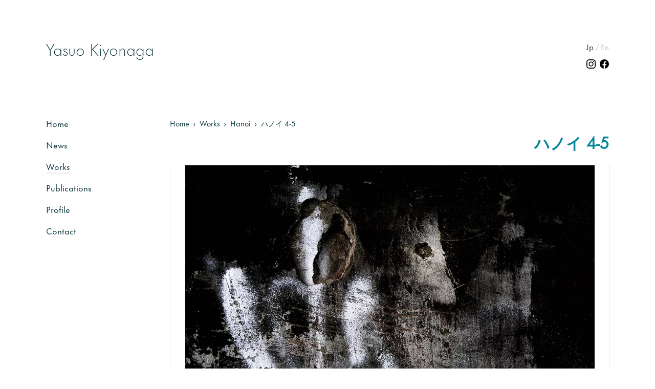

--- FILE ---
content_type: text/html; charset=UTF-8
request_url: https://www.y-kiyonaga.com/works/1583/
body_size: 11023
content:
<!DOCTYPE html>
<html lang="ja">

<head>
    <meta charset="UTF-8">
<meta http-equiv="X-UA-Compatible" content="IE=edge">
<meta name="viewport" content="width=device-width, initial-scale=1.0">
<meta property="og:title" content="ハノイ 4-5">
<title>ハノイ 4-5 &#8212; 清永安雄</title>
<meta property="og:description" content="香川県生まれの写真家。京都写真美術館代表。">
<meta property="og:type" content="website">
<meta property="og:url" content="https://www.y-kiyonaga.com/">
<meta property="og:image" content="https://www.y-kiyonaga.com/wp-content/uploads/2022/03/TOP_test.webp">
<meta property="og:site_name" content="清永安雄">
<meta name="twitter:card" content="summary_large_image">
<meta property="og:locale" content="ja_JP">
<link rel="shortcut icon" href="https://www.y-kiyonaga.com/wp-content/themes/kiyonaga/img/favicon.ico">
<link rel="stylesheet" type="text/css" href="https://cdn.jsdelivr.net/npm/slick-carousel@1.8.1/slick/slick.css" />
<link rel="stylesheet" type="text/css" href="https://cdn.jsdelivr.net/npm/slick-carousel@1.8.1/slick/slick-theme.css">
<link rel="stylesheet" href=https://www.y-kiyonaga.com/wp-content/themes/kiyonaga/common/style.css?ver=202601220045>


<title>ハノイ 4-5 &#8211; 清永安雄</title>
<meta name='robots' content='max-image-preview:large' />
<link rel="alternate" title="oEmbed (JSON)" type="application/json+oembed" href="https://www.y-kiyonaga.com/wp-json/oembed/1.0/embed?url=https%3A%2F%2Fwww.y-kiyonaga.com%2Fworks%2F1583%2F" />
<link rel="alternate" title="oEmbed (XML)" type="text/xml+oembed" href="https://www.y-kiyonaga.com/wp-json/oembed/1.0/embed?url=https%3A%2F%2Fwww.y-kiyonaga.com%2Fworks%2F1583%2F&#038;format=xml" />
<style id='wp-img-auto-sizes-contain-inline-css' type='text/css'>
img:is([sizes=auto i],[sizes^="auto," i]){contain-intrinsic-size:3000px 1500px}
/*# sourceURL=wp-img-auto-sizes-contain-inline-css */
</style>
<style id='wp-emoji-styles-inline-css' type='text/css'>

	img.wp-smiley, img.emoji {
		display: inline !important;
		border: none !important;
		box-shadow: none !important;
		height: 1em !important;
		width: 1em !important;
		margin: 0 0.07em !important;
		vertical-align: -0.1em !important;
		background: none !important;
		padding: 0 !important;
	}
/*# sourceURL=wp-emoji-styles-inline-css */
</style>
<style id='wp-block-library-inline-css' type='text/css'>
:root{--wp-block-synced-color:#7a00df;--wp-block-synced-color--rgb:122,0,223;--wp-bound-block-color:var(--wp-block-synced-color);--wp-editor-canvas-background:#ddd;--wp-admin-theme-color:#007cba;--wp-admin-theme-color--rgb:0,124,186;--wp-admin-theme-color-darker-10:#006ba1;--wp-admin-theme-color-darker-10--rgb:0,107,160.5;--wp-admin-theme-color-darker-20:#005a87;--wp-admin-theme-color-darker-20--rgb:0,90,135;--wp-admin-border-width-focus:2px}@media (min-resolution:192dpi){:root{--wp-admin-border-width-focus:1.5px}}.wp-element-button{cursor:pointer}:root .has-very-light-gray-background-color{background-color:#eee}:root .has-very-dark-gray-background-color{background-color:#313131}:root .has-very-light-gray-color{color:#eee}:root .has-very-dark-gray-color{color:#313131}:root .has-vivid-green-cyan-to-vivid-cyan-blue-gradient-background{background:linear-gradient(135deg,#00d084,#0693e3)}:root .has-purple-crush-gradient-background{background:linear-gradient(135deg,#34e2e4,#4721fb 50%,#ab1dfe)}:root .has-hazy-dawn-gradient-background{background:linear-gradient(135deg,#faaca8,#dad0ec)}:root .has-subdued-olive-gradient-background{background:linear-gradient(135deg,#fafae1,#67a671)}:root .has-atomic-cream-gradient-background{background:linear-gradient(135deg,#fdd79a,#004a59)}:root .has-nightshade-gradient-background{background:linear-gradient(135deg,#330968,#31cdcf)}:root .has-midnight-gradient-background{background:linear-gradient(135deg,#020381,#2874fc)}:root{--wp--preset--font-size--normal:16px;--wp--preset--font-size--huge:42px}.has-regular-font-size{font-size:1em}.has-larger-font-size{font-size:2.625em}.has-normal-font-size{font-size:var(--wp--preset--font-size--normal)}.has-huge-font-size{font-size:var(--wp--preset--font-size--huge)}.has-text-align-center{text-align:center}.has-text-align-left{text-align:left}.has-text-align-right{text-align:right}.has-fit-text{white-space:nowrap!important}#end-resizable-editor-section{display:none}.aligncenter{clear:both}.items-justified-left{justify-content:flex-start}.items-justified-center{justify-content:center}.items-justified-right{justify-content:flex-end}.items-justified-space-between{justify-content:space-between}.screen-reader-text{border:0;clip-path:inset(50%);height:1px;margin:-1px;overflow:hidden;padding:0;position:absolute;width:1px;word-wrap:normal!important}.screen-reader-text:focus{background-color:#ddd;clip-path:none;color:#444;display:block;font-size:1em;height:auto;left:5px;line-height:normal;padding:15px 23px 14px;text-decoration:none;top:5px;width:auto;z-index:100000}html :where(.has-border-color){border-style:solid}html :where([style*=border-top-color]){border-top-style:solid}html :where([style*=border-right-color]){border-right-style:solid}html :where([style*=border-bottom-color]){border-bottom-style:solid}html :where([style*=border-left-color]){border-left-style:solid}html :where([style*=border-width]){border-style:solid}html :where([style*=border-top-width]){border-top-style:solid}html :where([style*=border-right-width]){border-right-style:solid}html :where([style*=border-bottom-width]){border-bottom-style:solid}html :where([style*=border-left-width]){border-left-style:solid}html :where(img[class*=wp-image-]){height:auto;max-width:100%}:where(figure){margin:0 0 1em}html :where(.is-position-sticky){--wp-admin--admin-bar--position-offset:var(--wp-admin--admin-bar--height,0px)}@media screen and (max-width:600px){html :where(.is-position-sticky){--wp-admin--admin-bar--position-offset:0px}}

/*# sourceURL=wp-block-library-inline-css */
</style><style id='global-styles-inline-css' type='text/css'>
:root{--wp--preset--aspect-ratio--square: 1;--wp--preset--aspect-ratio--4-3: 4/3;--wp--preset--aspect-ratio--3-4: 3/4;--wp--preset--aspect-ratio--3-2: 3/2;--wp--preset--aspect-ratio--2-3: 2/3;--wp--preset--aspect-ratio--16-9: 16/9;--wp--preset--aspect-ratio--9-16: 9/16;--wp--preset--color--black: #000000;--wp--preset--color--cyan-bluish-gray: #abb8c3;--wp--preset--color--white: #ffffff;--wp--preset--color--pale-pink: #f78da7;--wp--preset--color--vivid-red: #cf2e2e;--wp--preset--color--luminous-vivid-orange: #ff6900;--wp--preset--color--luminous-vivid-amber: #fcb900;--wp--preset--color--light-green-cyan: #7bdcb5;--wp--preset--color--vivid-green-cyan: #00d084;--wp--preset--color--pale-cyan-blue: #8ed1fc;--wp--preset--color--vivid-cyan-blue: #0693e3;--wp--preset--color--vivid-purple: #9b51e0;--wp--preset--gradient--vivid-cyan-blue-to-vivid-purple: linear-gradient(135deg,rgb(6,147,227) 0%,rgb(155,81,224) 100%);--wp--preset--gradient--light-green-cyan-to-vivid-green-cyan: linear-gradient(135deg,rgb(122,220,180) 0%,rgb(0,208,130) 100%);--wp--preset--gradient--luminous-vivid-amber-to-luminous-vivid-orange: linear-gradient(135deg,rgb(252,185,0) 0%,rgb(255,105,0) 100%);--wp--preset--gradient--luminous-vivid-orange-to-vivid-red: linear-gradient(135deg,rgb(255,105,0) 0%,rgb(207,46,46) 100%);--wp--preset--gradient--very-light-gray-to-cyan-bluish-gray: linear-gradient(135deg,rgb(238,238,238) 0%,rgb(169,184,195) 100%);--wp--preset--gradient--cool-to-warm-spectrum: linear-gradient(135deg,rgb(74,234,220) 0%,rgb(151,120,209) 20%,rgb(207,42,186) 40%,rgb(238,44,130) 60%,rgb(251,105,98) 80%,rgb(254,248,76) 100%);--wp--preset--gradient--blush-light-purple: linear-gradient(135deg,rgb(255,206,236) 0%,rgb(152,150,240) 100%);--wp--preset--gradient--blush-bordeaux: linear-gradient(135deg,rgb(254,205,165) 0%,rgb(254,45,45) 50%,rgb(107,0,62) 100%);--wp--preset--gradient--luminous-dusk: linear-gradient(135deg,rgb(255,203,112) 0%,rgb(199,81,192) 50%,rgb(65,88,208) 100%);--wp--preset--gradient--pale-ocean: linear-gradient(135deg,rgb(255,245,203) 0%,rgb(182,227,212) 50%,rgb(51,167,181) 100%);--wp--preset--gradient--electric-grass: linear-gradient(135deg,rgb(202,248,128) 0%,rgb(113,206,126) 100%);--wp--preset--gradient--midnight: linear-gradient(135deg,rgb(2,3,129) 0%,rgb(40,116,252) 100%);--wp--preset--font-size--small: 13px;--wp--preset--font-size--medium: 20px;--wp--preset--font-size--large: 36px;--wp--preset--font-size--x-large: 42px;--wp--preset--spacing--20: 0.44rem;--wp--preset--spacing--30: 0.67rem;--wp--preset--spacing--40: 1rem;--wp--preset--spacing--50: 1.5rem;--wp--preset--spacing--60: 2.25rem;--wp--preset--spacing--70: 3.38rem;--wp--preset--spacing--80: 5.06rem;--wp--preset--shadow--natural: 6px 6px 9px rgba(0, 0, 0, 0.2);--wp--preset--shadow--deep: 12px 12px 50px rgba(0, 0, 0, 0.4);--wp--preset--shadow--sharp: 6px 6px 0px rgba(0, 0, 0, 0.2);--wp--preset--shadow--outlined: 6px 6px 0px -3px rgb(255, 255, 255), 6px 6px rgb(0, 0, 0);--wp--preset--shadow--crisp: 6px 6px 0px rgb(0, 0, 0);}:where(.is-layout-flex){gap: 0.5em;}:where(.is-layout-grid){gap: 0.5em;}body .is-layout-flex{display: flex;}.is-layout-flex{flex-wrap: wrap;align-items: center;}.is-layout-flex > :is(*, div){margin: 0;}body .is-layout-grid{display: grid;}.is-layout-grid > :is(*, div){margin: 0;}:where(.wp-block-columns.is-layout-flex){gap: 2em;}:where(.wp-block-columns.is-layout-grid){gap: 2em;}:where(.wp-block-post-template.is-layout-flex){gap: 1.25em;}:where(.wp-block-post-template.is-layout-grid){gap: 1.25em;}.has-black-color{color: var(--wp--preset--color--black) !important;}.has-cyan-bluish-gray-color{color: var(--wp--preset--color--cyan-bluish-gray) !important;}.has-white-color{color: var(--wp--preset--color--white) !important;}.has-pale-pink-color{color: var(--wp--preset--color--pale-pink) !important;}.has-vivid-red-color{color: var(--wp--preset--color--vivid-red) !important;}.has-luminous-vivid-orange-color{color: var(--wp--preset--color--luminous-vivid-orange) !important;}.has-luminous-vivid-amber-color{color: var(--wp--preset--color--luminous-vivid-amber) !important;}.has-light-green-cyan-color{color: var(--wp--preset--color--light-green-cyan) !important;}.has-vivid-green-cyan-color{color: var(--wp--preset--color--vivid-green-cyan) !important;}.has-pale-cyan-blue-color{color: var(--wp--preset--color--pale-cyan-blue) !important;}.has-vivid-cyan-blue-color{color: var(--wp--preset--color--vivid-cyan-blue) !important;}.has-vivid-purple-color{color: var(--wp--preset--color--vivid-purple) !important;}.has-black-background-color{background-color: var(--wp--preset--color--black) !important;}.has-cyan-bluish-gray-background-color{background-color: var(--wp--preset--color--cyan-bluish-gray) !important;}.has-white-background-color{background-color: var(--wp--preset--color--white) !important;}.has-pale-pink-background-color{background-color: var(--wp--preset--color--pale-pink) !important;}.has-vivid-red-background-color{background-color: var(--wp--preset--color--vivid-red) !important;}.has-luminous-vivid-orange-background-color{background-color: var(--wp--preset--color--luminous-vivid-orange) !important;}.has-luminous-vivid-amber-background-color{background-color: var(--wp--preset--color--luminous-vivid-amber) !important;}.has-light-green-cyan-background-color{background-color: var(--wp--preset--color--light-green-cyan) !important;}.has-vivid-green-cyan-background-color{background-color: var(--wp--preset--color--vivid-green-cyan) !important;}.has-pale-cyan-blue-background-color{background-color: var(--wp--preset--color--pale-cyan-blue) !important;}.has-vivid-cyan-blue-background-color{background-color: var(--wp--preset--color--vivid-cyan-blue) !important;}.has-vivid-purple-background-color{background-color: var(--wp--preset--color--vivid-purple) !important;}.has-black-border-color{border-color: var(--wp--preset--color--black) !important;}.has-cyan-bluish-gray-border-color{border-color: var(--wp--preset--color--cyan-bluish-gray) !important;}.has-white-border-color{border-color: var(--wp--preset--color--white) !important;}.has-pale-pink-border-color{border-color: var(--wp--preset--color--pale-pink) !important;}.has-vivid-red-border-color{border-color: var(--wp--preset--color--vivid-red) !important;}.has-luminous-vivid-orange-border-color{border-color: var(--wp--preset--color--luminous-vivid-orange) !important;}.has-luminous-vivid-amber-border-color{border-color: var(--wp--preset--color--luminous-vivid-amber) !important;}.has-light-green-cyan-border-color{border-color: var(--wp--preset--color--light-green-cyan) !important;}.has-vivid-green-cyan-border-color{border-color: var(--wp--preset--color--vivid-green-cyan) !important;}.has-pale-cyan-blue-border-color{border-color: var(--wp--preset--color--pale-cyan-blue) !important;}.has-vivid-cyan-blue-border-color{border-color: var(--wp--preset--color--vivid-cyan-blue) !important;}.has-vivid-purple-border-color{border-color: var(--wp--preset--color--vivid-purple) !important;}.has-vivid-cyan-blue-to-vivid-purple-gradient-background{background: var(--wp--preset--gradient--vivid-cyan-blue-to-vivid-purple) !important;}.has-light-green-cyan-to-vivid-green-cyan-gradient-background{background: var(--wp--preset--gradient--light-green-cyan-to-vivid-green-cyan) !important;}.has-luminous-vivid-amber-to-luminous-vivid-orange-gradient-background{background: var(--wp--preset--gradient--luminous-vivid-amber-to-luminous-vivid-orange) !important;}.has-luminous-vivid-orange-to-vivid-red-gradient-background{background: var(--wp--preset--gradient--luminous-vivid-orange-to-vivid-red) !important;}.has-very-light-gray-to-cyan-bluish-gray-gradient-background{background: var(--wp--preset--gradient--very-light-gray-to-cyan-bluish-gray) !important;}.has-cool-to-warm-spectrum-gradient-background{background: var(--wp--preset--gradient--cool-to-warm-spectrum) !important;}.has-blush-light-purple-gradient-background{background: var(--wp--preset--gradient--blush-light-purple) !important;}.has-blush-bordeaux-gradient-background{background: var(--wp--preset--gradient--blush-bordeaux) !important;}.has-luminous-dusk-gradient-background{background: var(--wp--preset--gradient--luminous-dusk) !important;}.has-pale-ocean-gradient-background{background: var(--wp--preset--gradient--pale-ocean) !important;}.has-electric-grass-gradient-background{background: var(--wp--preset--gradient--electric-grass) !important;}.has-midnight-gradient-background{background: var(--wp--preset--gradient--midnight) !important;}.has-small-font-size{font-size: var(--wp--preset--font-size--small) !important;}.has-medium-font-size{font-size: var(--wp--preset--font-size--medium) !important;}.has-large-font-size{font-size: var(--wp--preset--font-size--large) !important;}.has-x-large-font-size{font-size: var(--wp--preset--font-size--x-large) !important;}
/*# sourceURL=global-styles-inline-css */
</style>

<style id='classic-theme-styles-inline-css' type='text/css'>
/*! This file is auto-generated */
.wp-block-button__link{color:#fff;background-color:#32373c;border-radius:9999px;box-shadow:none;text-decoration:none;padding:calc(.667em + 2px) calc(1.333em + 2px);font-size:1.125em}.wp-block-file__button{background:#32373c;color:#fff;text-decoration:none}
/*# sourceURL=/wp-includes/css/classic-themes.min.css */
</style>
<link rel='stylesheet' id='bogo-css' href='https://www.y-kiyonaga.com/wp-content/plugins/bogo/includes/css/style.css?ver=3.5.3' type='text/css' media='all' />
<link rel='stylesheet' id='contact-form-7-css' href='https://www.y-kiyonaga.com/wp-content/plugins/contact-form-7/includes/css/styles.css?ver=5.5.6' type='text/css' media='all' />
<link rel='stylesheet' id='ple-style-css' href='https://www.y-kiyonaga.com/wp-content/plugins/page-loading-effects/assets/css/style.css?ver=1.0.0' type='text/css' media='all' />
<link rel='stylesheet' id='xo-slider-css' href='https://www.y-kiyonaga.com/wp-content/plugins/xo-liteslider/css/base.css?ver=3.3.2' type='text/css' media='all' />
<link rel='stylesheet' id='fancybox-css' href='https://www.y-kiyonaga.com/wp-content/plugins/easy-fancybox/css/jquery.fancybox.min.css?ver=1.3.24' type='text/css' media='screen' />
<script type="text/javascript" src="https://www.y-kiyonaga.com/wp-content/plugins/page-loading-effects/assets/js/ple.preloader.min.js?ver=6.9" id="ple-script-js"></script>
<script type="text/javascript" src="https://www.y-kiyonaga.com/wp-includes/js/jquery/jquery.min.js?ver=3.7.1" id="jquery-core-js"></script>
<script type="text/javascript" src="https://www.y-kiyonaga.com/wp-includes/js/jquery/jquery-migrate.min.js?ver=3.4.1" id="jquery-migrate-js"></script>
<link rel="https://api.w.org/" href="https://www.y-kiyonaga.com/wp-json/" /><link rel="EditURI" type="application/rsd+xml" title="RSD" href="https://www.y-kiyonaga.com/xmlrpc.php?rsd" />
<meta name="generator" content="WordPress 6.9" />
<link rel="canonical" href="https://www.y-kiyonaga.com/works/1583/" />
<link rel='shortlink' href='https://www.y-kiyonaga.com/?p=1583' />
<link rel="alternate" hreflang="en-US" href="https://www.y-kiyonaga.com/en/works/1584/" />
<link rel="alternate" hreflang="ja" href="https://www.y-kiyonaga.com/works/1583/" />
<script type="text/javascript">
  plePreloader.speed = "500";
  if(!plePreloader.speed){
    plePreloader.speed=4000;
  }
  plePreloader.elem = "ple-loader-wraps3";
  plePreloader.elemInner = "<div class=\"spinner\"></div>";
  plePreloader.kicks();
</script>
<style type="text/css">
  #ple-loader-wraps3 {
    background: #ffffff;
  }
  #ple-loader-wraps3 .spinner {
            border-top-color:rgba(221, 221, 221, 0.95);
            border-bottom-color:rgba(221, 221, 221, 0.25);
            border-left-color:rgba(221, 221, 221, 0.95);
            border-right-color:rgba(221, 221, 221, 0.25);}
</style>
		<style type="text/css" id="wp-custom-css">
			.wp-block-image .aligncenter{
	text-align: center;
}

.sectionImg.mt25{
	color:#063137;
}		</style>
		<!-- Global site tag (gtag.js) - Google Analytics -->
<script async src="https://www.googletagmanager.com/gtag/js?id=UA-231497820-1"></script>
<script>
  window.dataLayer = window.dataLayer || [];
  function gtag(){dataLayer.push(arguments);}
  gtag('js', new Date());

  gtag('config', 'UA-231497820-1');
</script>
</head>

<body class="wp-singular works-template-default single single-works postid-1583 wp-theme-kiyonaga ja">
        <!-- 	header   -->
    <div class="wrapper">
        <div class="sideArea">
    <header class="sp-header">
        <span class="slide-in leftAnime">
                                        <!-- 日本語の内容 -->
                <span class="slide-in_inner leftAnimeInner logo"><a class="spNone" href="/">Yasuo Kiyonaga</a></span>
                    </span>

                            <!-- 日本語の内容 -->
            <h1 class="logo pcNone"><a href="/">Yasuo Kiyonaga</a></h1>
        
        <div class="bogo-wrapper pcNone">
            <ul class="bogo-language-switcher"><li class="en-US en first"><span class="bogo-language-name"><a rel="alternate" hreflang="en-US" href="https://www.y-kiyonaga.com/en/works/1584/" title="英語">En</a></span></li>
<li class="ja current last"><span class="bogo-language-name"><a rel="alternate" hreflang="ja" href="https://www.y-kiyonaga.com/works/1583/" title="Jp" class="current" aria-current="page">Jp</a></span></li>
</ul>
        </div>
        <div class="hamburger-wrapper">
            <div class="hamburger"><span></span><span></span></div>
        </div>
                                    <div class="spNav">
                <ul id="menu-menu" class="spNav-unit">
                    <li id="menu-item-53" class="menu-item menu-item-type-custom menu-item-object-custom menu-item-home menu-item-53"><a href="/">Home</a></li>
                    <li id="menu-item-91" class="menu-item menu-item-type-custom menu-item-object-custom menu-item-91"><a href="/news">News</a></li>
                    <li id="menu-item-90" class="menu-item menu-item-type-custom menu-item-object-custom menu-item-90"><a href="/works">Works</a></li>
                    <li id="menu-item-89" class="menu-item menu-item-type-custom menu-item-object-custom menu-item-89"><a href="/pub">Publications</a></li>
                    <li id="menu-item-55" class="menu-item menu-item-type-post_type menu-item-object-page menu-item-55"><a href="/profile">Profile</a></li>
                    <li id="menu-item-54" class="menu-item menu-item-type-post_type menu-item-object-page menu-item-54"><a href="/contact">Contact</a></li>
                </ul>
                <div class="spNav-icon">
                    <div class="spNav-icon-wrapper">
                    <a href="https://www.instagram.com/kiyona_kmop/" target="_blank"><img src="https://www.y-kiyonaga.com/wp-content/themes/kiyonaga/img/insta.svg" alt="instagram"></a>
						    <a href="javascript:void(0);" onclick="fbPageLink()"><img src="https://www.y-kiyonaga.com/wp-content/themes/kiyonaga/img/facebook.svg" alt="facebook"></a>

                    <p class="copyright">&copy; 2017 Yasuo Kiyonaga</p>
                    </div>
                </div>
            </div>
        
    </header>

    
                <div class="pcNav">
            <ul id="menu-menu-1" class="pcNav-unit">
                <li class="menu-item menu-item-type-custom menu-item-object-custom menu-item-home menu-item-53"><a href="/" aria-current="page">Home</a></li>
                <li class="menu-item menu-item-type-custom menu-item-object-custom menu-item-91"><a href="/news">News</a></li>
                <li class="menu-item menu-item-type-custom menu-item-object-custom menu-item-90"><a href="/works">Works</a></li>
                <li class="menu-item menu-item-type-custom menu-item-object-custom menu-item-89"><a href="/pub">Publications</a></li>
                <li class="menu-item menu-item-type-post_type menu-item-object-page menu-item-55"><a href="/profile/">Profile</a></li>
                <li class="menu-item menu-item-type-post_type menu-item-object-page menu-item-54"><a href="/contact/">Contact</a></li>
            </ul>
        </div>

    
</div>

        <div class="mainArea">
            <!-- 	contents   -->
            <div class="language">
    <ul class="bogo-language-switcher"><li class="en-US en first"><span class="bogo-language-name"><a rel="alternate" hreflang="en-US" href="https://www.y-kiyonaga.com/en/works/1584/" title="英語">En</a></span></li>
<li class="ja current last"><span class="bogo-language-name"><a rel="alternate" hreflang="ja" href="https://www.y-kiyonaga.com/works/1583/" title="Jp" class="current" aria-current="page">Jp</a></span></li>
</ul>
</div>
<div class="snsIcon">
    <a href="https://www.instagram.com/kiyona_kmop/" target="_blank"><img src="https://www.y-kiyonaga.com/wp-content/themes/kiyonaga/img/insta.svg" alt="instagram"></a>
	<a href="https://www.facebook.com/YasuoKiyonagaPhoto/" target="_blank"><img src="https://www.y-kiyonaga.com/wp-content/themes/kiyonaga/img/facebook.svg" alt="facebook"></a>

</div>
                            

                    
                    <div class="contents">
                        <div class="works-breadcrumb spNone">
                            <ul><li itemscope itemtype="http://data-vocabulary.org/Breadcrumb"><a href="https://www.y-kiyonaga.com" itemprop="url"><span itemprop="title">Home</span></a></li><li itemscope itemtype="http://data-vocabulary.org/Breadcrumb"><a href="https://www.y-kiyonaga.com/series/hanoi/" itemprop="url"><span itemprop="title">Hanoi</span></a></li><li itemscope itemtype="http://data-vocabulary.org/Breadcrumb"><a href="https://www.y-kiyonaga.com/works" itemprop="url">Works</a></li><li itemscope itemtype="http://data-vocabulary.org/Breadcrumb">ハノイ 4-5</li></ul>                        </div>

                        <h1 class="sectionTitle">ハノイ 4-5</h1>
                        <div class="article-contents mt20">
                            <div class="eyecatch">
                                                                    <a href="https://www.y-kiyonaga.com/wp-content/uploads/2022/06/ハノイ4-5.webp" id="MainPhotoLink">
                                        <img src="https://www.y-kiyonaga.com/wp-content/uploads/2022/06/ハノイ4-5.webp" alt="*" id="MainPhoto">
                                    </a>
                                                            </div>

                                                                                                                


                            <div class="img-wrapper mt20">
                                <div id="works-img1" class="img-itemC"><img src="https://www.y-kiyonaga.com/wp-content/uploads/2022/06/ハノイ4-5.webp" alt="*" class="ChangePhoto"></div>
                                                                    <div id="works-img1" class="img-itemC"><img src="https://www.y-kiyonaga.com/wp-content/uploads/2022/09/ハノイ-4-5_tenji.webp" alt="*" class="ChangePhoto"></div>
                                                                                                                                                            </div>

                                                            <p class="nextPage txt-right mt25 spNone"><a href="https://www.y-kiyonaga.com/works/728/" rel="next">Next Works</a></p>
                            

                            <!-- 購入ボタン -->
                                                                                                                                <div class="btn-wrapper mt30"><a class="btn" href="https://kyoto-muse.jp/photo/112278" target="_blank">購入はこちら</a></div>
                                                                                        <!-- 購入ボタン end-->


                            <!-- 0509 start -->
                                                                                        <!-- <p>ここに PC のコードを書く。</p> -->
                                                                    <p class="nextPage txt-right mt25 spShow"><a href="https://www.y-kiyonaga.com/works/728/" rel="next">Next Works</a></p>
                                                                                        <!-- 0509 end -->




                            <!-- 220424 start -->
                                                                                        <div class="overview">
                                                                        <h2>Overview</h2>
                                    <p> </p>
                                    <p>ヴェトナムの首都ハノイ。歴史あるこの街の入り組んだ路地には面白いアート作品が存在している。<br />
店の広告、尋ね人から、ただのラクガキまであらゆる情報が壁に描き込まれており、それらが消されてはまた描かれること繰り返した結果、その壁は無限を感じさせる一つの抽象芸術となっているのだ。私はこの壁を丹念に記録した。<br />
私には、無意識のうちに作り上げられたこれらのアート作品が、芸術とは何かを問いかけているように思えてならない。</p>
                                </div>
                            
                            <!-- 220424 end -->

                            <!-- 220424 start -->
                            <div class="spec">
                                <h2>Spec</h2>
                                <!-- image_size -->
                                                                                                    <dl>
                                        <dt>Image size</dt>
                                        <dd>297×210(mm)</dd>
                                    </dl>
                                                                <!-- Frame size -->
                                                                                                    <dl>
                                        <dt>Frame size</dt>
                                        <dd>393×304(mm)</dd>
                                    </dl>
                                                                <!-- Frame spec -->
                                                                                                    <dl>
                                        <dt>Frame spec</dt>
                                        <dd>HAKUBA HFA03 A4 Black</dd>
                                    </dl>
                                                                <!-- edition -->
                                                                                                    <dl>
                                        <dt>Edition</dt>
                                        <dd>5+AP</dd>
                                    </dl>
                                                                <!-- signature -->
                                                                                                    <dl>
                                        <dt>Signature</dt>
                                        <dd>Signed work</dd>
                                    </dl>
                                
                                <!-- remarks -->
                                                                                                    <dl>
                                        <dt>Remarks</dt>
                                        <dd>-</dd>
                                    </dl>
                                                            </div>
                            <!-- 220424 end -->


                            <div class="description">
                                                                                                            <div class="cat-wrapper">
                                            <h2 class="cat-link"><a href="https://www.y-kiyonaga.com/series/hanoi/">Hanoi</a></h2>
                                                                                                                                        <p></p>
                                                                                    </div>
                                                                                                </div>



                            <div class="img-wrapper mt20">
                                                                                                                                            <a href="https://www.y-kiyonaga.com/works/1498/">
                                            <div class="img-itemC"><img width="1000" height="750" src="https://www.y-kiyonaga.com/wp-content/uploads/2022/06/ハノイ1-6.webp" class="attachment-full size-full wp-post-image" alt="" decoding="async" fetchpriority="high" srcset="https://www.y-kiyonaga.com/wp-content/uploads/2022/06/ハノイ1-6.webp 1000w, https://www.y-kiyonaga.com/wp-content/uploads/2022/06/ハノイ1-6-300x225.webp 300w, https://www.y-kiyonaga.com/wp-content/uploads/2022/06/ハノイ1-6-768x576.webp 768w" sizes="(max-width: 1000px) 100vw, 1000px" /></div>
                                        </a>
                                                                            <a href="https://www.y-kiyonaga.com/works/726/">
                                            <div class="img-itemC"><img width="1000" height="750" src="https://www.y-kiyonaga.com/wp-content/uploads/2022/06/ハノイ4-4.webp" class="attachment-full size-full wp-post-image" alt="" decoding="async" srcset="https://www.y-kiyonaga.com/wp-content/uploads/2022/06/ハノイ4-4.webp 1000w, https://www.y-kiyonaga.com/wp-content/uploads/2022/06/ハノイ4-4-300x225.webp 300w, https://www.y-kiyonaga.com/wp-content/uploads/2022/06/ハノイ4-4-768x576.webp 768w" sizes="(max-width: 1000px) 100vw, 1000px" /></div>
                                        </a>
                                                                            <a href="https://www.y-kiyonaga.com/works/1575/">
                                            <div class="img-itemC"><img width="1500" height="1000" src="https://www.y-kiyonaga.com/wp-content/uploads/2022/06/ハノイ3-1.webp" class="attachment-full size-full wp-post-image" alt="" decoding="async" srcset="https://www.y-kiyonaga.com/wp-content/uploads/2022/06/ハノイ3-1.webp 1500w, https://www.y-kiyonaga.com/wp-content/uploads/2022/06/ハノイ3-1-300x200.webp 300w, https://www.y-kiyonaga.com/wp-content/uploads/2022/06/ハノイ3-1-1024x683.webp 1024w, https://www.y-kiyonaga.com/wp-content/uploads/2022/06/ハノイ3-1-768x512.webp 768w" sizes="(max-width: 1500px) 100vw, 1500px" /></div>
                                        </a>
                                                                            <a href="https://www.y-kiyonaga.com/works/1578/">
                                            <div class="img-itemC"><img width="667" height="1000" src="https://www.y-kiyonaga.com/wp-content/uploads/2022/06/ハノイ3-5.webp" class="attachment-full size-full wp-post-image" alt="" decoding="async" loading="lazy" srcset="https://www.y-kiyonaga.com/wp-content/uploads/2022/06/ハノイ3-5.webp 667w, https://www.y-kiyonaga.com/wp-content/uploads/2022/06/ハノイ3-5-200x300.webp 200w" sizes="auto, (max-width: 667px) 100vw, 667px" /></div>
                                        </a>
                                                                            <a href="https://www.y-kiyonaga.com/works/725/">
                                            <div class="img-itemC"><img width="750" height="1000" src="https://www.y-kiyonaga.com/wp-content/uploads/2022/06/ハノイ4-3.webp" class="attachment-full size-full wp-post-image" alt="" decoding="async" loading="lazy" srcset="https://www.y-kiyonaga.com/wp-content/uploads/2022/06/ハノイ4-3.webp 750w, https://www.y-kiyonaga.com/wp-content/uploads/2022/06/ハノイ4-3-225x300.webp 225w" sizes="auto, (max-width: 750px) 100vw, 750px" /></div>
                                        </a>
                                                                            <a href="https://www.y-kiyonaga.com/works/1580/">
                                            <div class="img-itemC"><img width="667" height="1000" src="https://www.y-kiyonaga.com/wp-content/uploads/2022/06/ハノイ3-10.webp" class="attachment-full size-full wp-post-image" alt="" decoding="async" loading="lazy" srcset="https://www.y-kiyonaga.com/wp-content/uploads/2022/06/ハノイ3-10.webp 667w, https://www.y-kiyonaga.com/wp-content/uploads/2022/06/ハノイ3-10-200x300.webp 200w" sizes="auto, (max-width: 667px) 100vw, 667px" /></div>
                                        </a>
                                                                            <a href="https://www.y-kiyonaga.com/works/1509/">
                                            <div class="img-itemC"><img width="667" height="1000" src="https://www.y-kiyonaga.com/wp-content/uploads/2022/06/ハノイ2-7.webp" class="attachment-full size-full wp-post-image" alt="" decoding="async" loading="lazy" srcset="https://www.y-kiyonaga.com/wp-content/uploads/2022/06/ハノイ2-7.webp 667w, https://www.y-kiyonaga.com/wp-content/uploads/2022/06/ハノイ2-7-200x300.webp 200w" sizes="auto, (max-width: 667px) 100vw, 667px" /></div>
                                        </a>
                                                                            <a href="https://www.y-kiyonaga.com/works/1504/">
                                            <div class="img-itemC"><img width="667" height="1000" src="https://www.y-kiyonaga.com/wp-content/uploads/2022/06/ハノイ2-2.webp" class="attachment-full size-full wp-post-image" alt="" decoding="async" loading="lazy" srcset="https://www.y-kiyonaga.com/wp-content/uploads/2022/06/ハノイ2-2.webp 667w, https://www.y-kiyonaga.com/wp-content/uploads/2022/06/ハノイ2-2-200x300.webp 200w" sizes="auto, (max-width: 667px) 100vw, 667px" /></div>
                                        </a>
                                                                            <a href="https://www.y-kiyonaga.com/works/714/">
                                            <div class="img-itemC"><img width="667" height="1000" src="https://www.y-kiyonaga.com/wp-content/uploads/2022/06/ハノイ3-2.webp" class="attachment-full size-full wp-post-image" alt="" decoding="async" loading="lazy" srcset="https://www.y-kiyonaga.com/wp-content/uploads/2022/06/ハノイ3-2.webp 667w, https://www.y-kiyonaga.com/wp-content/uploads/2022/06/ハノイ3-2-200x300.webp 200w" sizes="auto, (max-width: 667px) 100vw, 667px" /></div>
                                        </a>
                                                                            <a href="https://www.y-kiyonaga.com/works/1507/">
                                            <div class="img-itemC"><img width="667" height="1000" src="https://www.y-kiyonaga.com/wp-content/uploads/2022/06/ハノイ2-5.webp" class="attachment-full size-full wp-post-image" alt="" decoding="async" loading="lazy" srcset="https://www.y-kiyonaga.com/wp-content/uploads/2022/06/ハノイ2-5.webp 667w, https://www.y-kiyonaga.com/wp-content/uploads/2022/06/ハノイ2-5-200x300.webp 200w" sizes="auto, (max-width: 667px) 100vw, 667px" /></div>
                                        </a>
                                                                            <a href="https://www.y-kiyonaga.com/works/721/">
                                            <div class="img-itemC"><img width="667" height="1000" src="https://www.y-kiyonaga.com/wp-content/uploads/2022/06/ハノイ3-9.webp" class="attachment-full size-full wp-post-image" alt="" decoding="async" loading="lazy" srcset="https://www.y-kiyonaga.com/wp-content/uploads/2022/06/ハノイ3-9.webp 667w, https://www.y-kiyonaga.com/wp-content/uploads/2022/06/ハノイ3-9-200x300.webp 200w" sizes="auto, (max-width: 667px) 100vw, 667px" /></div>
                                        </a>
                                                                            <a href="https://www.y-kiyonaga.com/works/1499/">
                                            <div class="img-itemC"><img width="750" height="1000" src="https://www.y-kiyonaga.com/wp-content/uploads/2022/06/ハノイ1-7.webp" class="attachment-full size-full wp-post-image" alt="" decoding="async" loading="lazy" srcset="https://www.y-kiyonaga.com/wp-content/uploads/2022/06/ハノイ1-7.webp 750w, https://www.y-kiyonaga.com/wp-content/uploads/2022/06/ハノイ1-7-225x300.webp 225w" sizes="auto, (max-width: 750px) 100vw, 750px" /></div>
                                        </a>
                                                                            <a href="https://www.y-kiyonaga.com/works/731/">
                                            <div class="img-itemC"><img width="750" height="1000" src="https://www.y-kiyonaga.com/wp-content/uploads/2022/06/ハノイ4-9.webp" class="attachment-full size-full wp-post-image" alt="" decoding="async" loading="lazy" srcset="https://www.y-kiyonaga.com/wp-content/uploads/2022/06/ハノイ4-9.webp 750w, https://www.y-kiyonaga.com/wp-content/uploads/2022/06/ハノイ4-9-225x300.webp 225w" sizes="auto, (max-width: 750px) 100vw, 750px" /></div>
                                        </a>
                                                                            <a href="https://www.y-kiyonaga.com/works/716/">
                                            <div class="img-itemC"><img width="999" height="1000" src="https://www.y-kiyonaga.com/wp-content/uploads/2022/06/ハノイ3-4.webp" class="attachment-full size-full wp-post-image" alt="" decoding="async" loading="lazy" srcset="https://www.y-kiyonaga.com/wp-content/uploads/2022/06/ハノイ3-4.webp 999w, https://www.y-kiyonaga.com/wp-content/uploads/2022/06/ハノイ3-4-300x300.webp 300w, https://www.y-kiyonaga.com/wp-content/uploads/2022/06/ハノイ3-4-150x150.webp 150w, https://www.y-kiyonaga.com/wp-content/uploads/2022/06/ハノイ3-4-768x769.webp 768w" sizes="auto, (max-width: 999px) 100vw, 999px" /></div>
                                        </a>
                                                                                                </div>


                        </div>
                    </div>

                                        <footer class="footer">
    <div class="footer-unit">
        <p class="copyright">&copy; 2017 Yasuo Kiyonaga</p>
    </div>
</footer>            <!-- 	/footer   -->
        </div>

    </div>
    <!-- /contents -->
    <!-- js -->
    <!-- webfont -->
    <script type="text/javascript" src="https://fast.fonts.net/jsapi/44921fd2-7b81-49fb-80ee-703bb31669aa.js"></script>
    <!-- jQ読み込み -->
    <script src="https://ajax.googleapis.com/ajax/libs/jquery/3.4.1/jquery.min.js"></script>
    <!-- js外部ファイル -->
    <script type="text/javascript" src="https://cdn.jsdelivr.net/npm/slick-carousel@1.8.1/slick/slick.min.js"></script>
    <script type="text/javascript" src="https://www.y-kiyonaga.com/wp-content/themes/kiyonaga/common/main.js?time=202205101215"></script>
    <script type="speculationrules">
{"prefetch":[{"source":"document","where":{"and":[{"href_matches":"/*"},{"not":{"href_matches":["/wp-*.php","/wp-admin/*","/wp-content/uploads/*","/wp-content/*","/wp-content/plugins/*","/wp-content/themes/kiyonaga/*","/*\\?(.+)"]}},{"not":{"selector_matches":"a[rel~=\"nofollow\"]"}},{"not":{"selector_matches":".no-prefetch, .no-prefetch a"}}]},"eagerness":"conservative"}]}
</script>
<script type="text/javascript">
  jQuery(document).ready(function($) {
    if ($("#ple-animates").length > 0 && $("#ple-animates").css("display") != "none") {
      $(window).load(function() {   
        $("#ple-loader-wraps3").delay(450).fadeOut("slow");
        $("#ple-animates").fadeOut();         
      });
    }
  })
</script>
<script type="text/javascript" src="https://www.y-kiyonaga.com/wp-includes/js/dist/vendor/wp-polyfill.min.js?ver=3.15.0" id="wp-polyfill-js"></script>
<script type="text/javascript" id="contact-form-7-js-extra">
/* <![CDATA[ */
var wpcf7 = {"api":{"root":"https://www.y-kiyonaga.com/wp-json/","namespace":"contact-form-7/v1"}};
//# sourceURL=contact-form-7-js-extra
/* ]]> */
</script>
<script type="text/javascript" src="https://www.y-kiyonaga.com/wp-content/plugins/contact-form-7/includes/js/index.js?ver=5.5.6" id="contact-form-7-js"></script>
<script type="text/javascript" src="https://www.y-kiyonaga.com/wp-content/plugins/easy-fancybox/js/jquery.fancybox.min.js?ver=1.3.24" id="jquery-fancybox-js"></script>
<script type="text/javascript" id="jquery-fancybox-js-after">
/* <![CDATA[ */
var fb_timeout, fb_opts={'overlayShow':true,'hideOnOverlayClick':true,'showCloseButton':true,'margin':20,'centerOnScroll':false,'enableEscapeButton':true,'autoScale':true };
if(typeof easy_fancybox_handler==='undefined'){
var easy_fancybox_handler=function(){
jQuery('.nofancybox,a.wp-block-file__button,a.pin-it-button,a[href*="pinterest.com/pin/create"],a[href*="facebook.com/share"],a[href*="twitter.com/share"]').addClass('nolightbox');
/* IMG */
var fb_IMG_select='a[href*=".jpg"]:not(.nolightbox,li.nolightbox>a),area[href*=".jpg"]:not(.nolightbox),a[href*=".jpeg"]:not(.nolightbox,li.nolightbox>a),area[href*=".jpeg"]:not(.nolightbox),a[href*=".png"]:not(.nolightbox,li.nolightbox>a),area[href*=".png"]:not(.nolightbox),a[href*=".webp"]:not(.nolightbox,li.nolightbox>a),area[href*=".webp"]:not(.nolightbox)';
jQuery(fb_IMG_select).addClass('fancybox image');
var fb_IMG_sections=jQuery('.gallery,.wp-block-gallery,.tiled-gallery,.wp-block-jetpack-tiled-gallery');
fb_IMG_sections.each(function(){jQuery(this).find(fb_IMG_select).attr('rel','gallery-'+fb_IMG_sections.index(this));});
jQuery('a.fancybox,area.fancybox,li.fancybox a').each(function(){jQuery(this).fancybox(jQuery.extend({},fb_opts,{'transitionIn':'elastic','easingIn':'easeOutBack','transitionOut':'elastic','easingOut':'easeInBack','opacity':false,'hideOnContentClick':false,'titleShow':false,'titlePosition':'over','titleFromAlt':false,'showNavArrows':true,'enableKeyboardNav':true,'cyclic':false}))});};
jQuery('a.fancybox-close').on('click',function(e){e.preventDefault();jQuery.fancybox.close()});
};
var easy_fancybox_auto=function(){setTimeout(function(){jQuery('#fancybox-auto').trigger('click')},1000);};
jQuery(easy_fancybox_handler);jQuery(document).on('post-load',easy_fancybox_handler);
jQuery(easy_fancybox_auto);
//# sourceURL=jquery-fancybox-js-after
/* ]]> */
</script>
<script type="text/javascript" src="https://www.y-kiyonaga.com/wp-content/plugins/easy-fancybox/js/jquery.easing.min.js?ver=1.4.1" id="jquery-easing-js"></script>
<script id="wp-emoji-settings" type="application/json">
{"baseUrl":"https://s.w.org/images/core/emoji/17.0.2/72x72/","ext":".png","svgUrl":"https://s.w.org/images/core/emoji/17.0.2/svg/","svgExt":".svg","source":{"concatemoji":"https://www.y-kiyonaga.com/wp-includes/js/wp-emoji-release.min.js?ver=6.9"}}
</script>
<script type="module">
/* <![CDATA[ */
/*! This file is auto-generated */
const a=JSON.parse(document.getElementById("wp-emoji-settings").textContent),o=(window._wpemojiSettings=a,"wpEmojiSettingsSupports"),s=["flag","emoji"];function i(e){try{var t={supportTests:e,timestamp:(new Date).valueOf()};sessionStorage.setItem(o,JSON.stringify(t))}catch(e){}}function c(e,t,n){e.clearRect(0,0,e.canvas.width,e.canvas.height),e.fillText(t,0,0);t=new Uint32Array(e.getImageData(0,0,e.canvas.width,e.canvas.height).data);e.clearRect(0,0,e.canvas.width,e.canvas.height),e.fillText(n,0,0);const a=new Uint32Array(e.getImageData(0,0,e.canvas.width,e.canvas.height).data);return t.every((e,t)=>e===a[t])}function p(e,t){e.clearRect(0,0,e.canvas.width,e.canvas.height),e.fillText(t,0,0);var n=e.getImageData(16,16,1,1);for(let e=0;e<n.data.length;e++)if(0!==n.data[e])return!1;return!0}function u(e,t,n,a){switch(t){case"flag":return n(e,"\ud83c\udff3\ufe0f\u200d\u26a7\ufe0f","\ud83c\udff3\ufe0f\u200b\u26a7\ufe0f")?!1:!n(e,"\ud83c\udde8\ud83c\uddf6","\ud83c\udde8\u200b\ud83c\uddf6")&&!n(e,"\ud83c\udff4\udb40\udc67\udb40\udc62\udb40\udc65\udb40\udc6e\udb40\udc67\udb40\udc7f","\ud83c\udff4\u200b\udb40\udc67\u200b\udb40\udc62\u200b\udb40\udc65\u200b\udb40\udc6e\u200b\udb40\udc67\u200b\udb40\udc7f");case"emoji":return!a(e,"\ud83e\u1fac8")}return!1}function f(e,t,n,a){let r;const o=(r="undefined"!=typeof WorkerGlobalScope&&self instanceof WorkerGlobalScope?new OffscreenCanvas(300,150):document.createElement("canvas")).getContext("2d",{willReadFrequently:!0}),s=(o.textBaseline="top",o.font="600 32px Arial",{});return e.forEach(e=>{s[e]=t(o,e,n,a)}),s}function r(e){var t=document.createElement("script");t.src=e,t.defer=!0,document.head.appendChild(t)}a.supports={everything:!0,everythingExceptFlag:!0},new Promise(t=>{let n=function(){try{var e=JSON.parse(sessionStorage.getItem(o));if("object"==typeof e&&"number"==typeof e.timestamp&&(new Date).valueOf()<e.timestamp+604800&&"object"==typeof e.supportTests)return e.supportTests}catch(e){}return null}();if(!n){if("undefined"!=typeof Worker&&"undefined"!=typeof OffscreenCanvas&&"undefined"!=typeof URL&&URL.createObjectURL&&"undefined"!=typeof Blob)try{var e="postMessage("+f.toString()+"("+[JSON.stringify(s),u.toString(),c.toString(),p.toString()].join(",")+"));",a=new Blob([e],{type:"text/javascript"});const r=new Worker(URL.createObjectURL(a),{name:"wpTestEmojiSupports"});return void(r.onmessage=e=>{i(n=e.data),r.terminate(),t(n)})}catch(e){}i(n=f(s,u,c,p))}t(n)}).then(e=>{for(const n in e)a.supports[n]=e[n],a.supports.everything=a.supports.everything&&a.supports[n],"flag"!==n&&(a.supports.everythingExceptFlag=a.supports.everythingExceptFlag&&a.supports[n]);var t;a.supports.everythingExceptFlag=a.supports.everythingExceptFlag&&!a.supports.flag,a.supports.everything||((t=a.source||{}).concatemoji?r(t.concatemoji):t.wpemoji&&t.twemoji&&(r(t.twemoji),r(t.wpemoji)))});
//# sourceURL=https://www.y-kiyonaga.com/wp-includes/js/wp-emoji-loader.min.js
/* ]]> */
</script>

   </body>

</html>

--- FILE ---
content_type: text/css
request_url: https://www.y-kiyonaga.com/wp-content/themes/kiyonaga/common/style.css?ver=202601220045
body_size: 8570
content:
@charset "UTF-8";
* {
  font-family: "Futura Now Text W01 Regular", "YuGothic";
  margin: 0;
  padding: 0;
}

.txtA {
  font-size: 22px;
  font-weight: normal;
  color: #063137;
}

.txtB {
  font-size: 14px;
  font-weight: normal;
  color: #063137;
}

.txtC {
  font-size: 16px;
  font-weight: normal;
  color: #063137;
}

.txtD {
  font-size: 12px;
  font-weight: normal;
  color: #063137;
}

.colorA {
  color: #b9b9b9 !important;
}

.colorB {
  color: #063137;
}

.nextPage a {
  position: relative;
  color: #063137;
}

.nextPage a:hover {
  text-decoration: none;
}

.nextPage a:before {
  position: absolute;
  content: "›";
  left: -14px;
}

@media (max-width: 768px) {
  .nextPage {
    margin-bottom: 30px;
  }
}

@media (min-width: 769px) {
  .pcNone {
    display: none;
  }
  .spNone {
    display: block;
  }
}

@media (max-width: 768px) {
  .spNone {
    display: none;
  }
  .pcNone {
    display: block;
  }
}

@media (max-width: 960px) {
  .txtA {
    font-size: 18px;
    font-weight: normal;
  }
  .txtB {
    font-size: 14px;
    font-weight: normal;
  }
  .txtC {
    font-size: 14px;
    font-weight: normal;
  }
  .txtD {
    font-size: 11px;
    font-weight: normal;
  }
}

.mt4 {
  margin-top: 4px;
}

.mt10 {
  margin-top: 10px;
}

.mt14 {
  margin-top: 14px;
}

.mt20 {
  margin-top: 20px;
}

.mt25 {
  margin-top: 25px;
}

.mt30 {
  margin-top: 30px;
}

.mt40 {
  margin-top: 40px;
}

.mt50 {
  margin-top: 50px;
}

.mt60 {
  margin-top: 60px;
}

.mt80 {
  margin-top: 80px;
}

@media (max-width: 960px) {
  .mt10 {
    margin-top: 4px;
  }
  .mt25 {
    margin-top: 10px;
  }
}

body.no-scroll {
  overflow: hidden;
}

.txt-right {
  text-align: right;
}

.breadcrumb {
  color: #063137;
}

.breadcrumb a {
  text-decoration: none;
}

.breadcrumb a:hover {
  text-decoration: underline;
}

.breadcrumb .arrow {
  margin: 0 8px;
}

.spNav-unit {
  margin-top: 40px;
}

@media (max-width: 769px) {
  .breadcrumb {
    display: none;
  }
}

.breadcrumbs {
  font-size: 14px;
  color: #063137;
}

.breadcrumbs a {
  color: #063137;
  text-decoration: none;
}

.breadcrumbs a:hover {
  text-decoration: underline;
}

.breadcrumbs .breadcrumbs-arrow {
  margin: 0 8px;
  font-size: 14px;
}

.breadcrumb {
  font-size: 14px;
}

.wrapper {
  max-width: 1100px;
  margin: 0 auto;
  margin-top: 80px;
  display: -webkit-box;
  display: -ms-flexbox;
  display: flex;
  padding-right: 60px;
  padding-left: 60px;
}

.mainArea {
  width: 78%;
  margin-left: 22%;
}

.sideArea {
  width: 20%;
  position: fixed;
}

.sideArea .logo {
  line-height: 1;
}

.sideArea .logo a {
  font-size: 30px;
  text-decoration: none;
  color: #063137;
  font-family: "Futura Now Text W01 Light";
  position: relative;
}

.pcNav .pcNav-unit {
  list-style: none;
  margin-top: 100px;
  padding-left: 0;
}

.pcNav .pcNav-unit li a {
  text-decoration: none;
  font-size: 16px;
  color: #063137;
  position: relative;
}

.pcNav .pcNav-unit li a:hover::before {
  position: absolute;
  content: "";
  bottom: -2px;
  width: 100%;
  height: 2px;
  background-color: #ededed;
}

.pcNav .pcNav-unit .current-menu-item a::before {
  position: absolute;
  content: "";
  bottom: -2px;
  width: 100%;
  height: 2px;
  background-color: #ededed;
}

.pcNav .pcNav-unit li:not(:first-child) {
  margin-top: 16px;
}

.bogo-language-switcher {
  display: -webkit-box;
  display: -ms-flexbox;
  display: flex;
  -webkit-box-orient: horizontal;
  -webkit-box-direction: reverse;
      -ms-flex-direction: row-reverse;
          flex-direction: row-reverse;
  font-size: 14px;
}

.bogo-language-switcher li {
  color: #b9b9b9;
}

.bogo-language-switcher li a {
  text-decoration: none;
  color: #b9b9b9;
}

.bogo-language-switcher li a:hover {
  text-decoration: underline;
}

.bogo-language-switcher li:nth-child(2) {
  margin-right: 14px;
  position: relative;
}

.bogo-language-switcher li:nth-child(2)::after {
  content: "/";
  position: absolute;
  right: -10px;
  font-size: 12px;
  top: 50%;
  -webkit-transform: translateY(-50%);
          transform: translateY(-50%);
}

.bogo-language-switcher .current a {
  color: #063137;
}

.bogo-language-switcher .current a:hover {
  text-decoration: underline;
}

.footer {
  margin-top: 70px;
  margin-bottom: 50px;
  display: -webkit-box;
  display: -ms-flexbox;
  display: flex;
  -webkit-box-pack: end;
      -ms-flex-pack: end;
          justify-content: flex-end;
}

.footer-unit {
  display: -webkit-box;
  display: -ms-flexbox;
  display: flex;
}

.footer-unit a:not(:first-child) {
  margin-left: 6px;
}

.footer-unit a:hover img {
  opacity: 0.7;
}

.footer img {
  width: 18px;
}

.copyright {
  font-size: 12px;
  color: #063137;
  text-decoration: none;
}

.pcSilder {
  margin-top: 100px;
}

.pcSilder img {
  width: 100% !important;
  height: auto;
}

.pcSilder .swiper-slide.mime-type-image {
  max-width: 840px;
  height: 600px;
}

.swiper-pagination .swiper-pagination-bullet {
  margin: 0 4px;
  background: #fff;
  border: 1px solid #dbdbdb;
  opacity: 1;
  margin: 0;
  margin-right: 5px;
}

.swiper-pagination .swiper-pagination-bullet:hover {
  background: #e6e6e6 !important;
  border-radius: 50%;
  border: 1px solid #dbdbdb;
}

.swiper-pagination-clickable .swiper-pagination-bullet {
  cursor: pointer;
}

.swiper-pagination-bullet.swiper-pagination-bullet-active {
  background: #e6e6e6 !important;
  border-radius: 50%;
  border: 1px solid #dbdbdb;
}

@media (min-width: 769px) {
  .pcSilder {
    display: block;
  }
  .spSilder {
    display: none;
  }
}

@media (max-width: 768px) {
  .pcSilder {
    display: none;
  }
  .pcSilder .swiper-pagination {
    display: none;
  }
  .spSilder {
    display: block;
    width: 100vw !important;
    margin: 0 calc(50% - 50vw) !important;
  }
  #spSilderPagenation {
    padding-left: 20px;
  }
}

.sp-silder {
  display: none;
}

.silderImg {
  margin-top: 90px;
  max-width: 840px;
  height: 600px;
}

.silderImg img {
  width: 100%;
  height: 100%;
  -o-object-fit: contain;
     object-fit: contain;
}

.newSection {
  margin-top: 60px;
}

.newSection .txtE {
  font-size: 16px;
  margin-bottom: 20px;
  font-weight: bold;
}

.newSection .txtF {
  font-size: 20px;
}

.newSection .new-unit {
  list-style: none;
  font-size: 14px;
}

.newSection .new-unit li {
  color: #063137;
}

.newSection .new-unit a {
  padding-left: 16px;
  font-size: 14px;
  color: #063137;
}

.newSection .new-unit a:hover {
  text-decoration: none;
}

.newSection .new-unit .news-item:not(:first-child) {
  margin-top: 10px;
}

.slick-dots {
  text-align: left;
}

.slick-dots li {
  margin: 0 5px 0 0;
  width: 10px;
}

.slick-dots li button {
  font-size: 0;
  line-height: 0;
  display: block;
  width: 10px;
  height: 10px;
  padding: 5px;
  cursor: pointer;
  color: transparent;
  border: 0;
  outline: none;
  background: transparent;
}

.slick-dots li button:before {
  font-family: "slick";
  font-size: 6px;
  line-height: 1;
  position: absolute;
  top: 0;
  left: 0;
  width: 10px;
  height: 10px;
  content: "";
  border-radius: 50%;
  border: 1px solid #dbdbdb;
  -webkit-box-sizing: border-box;
          box-sizing: border-box;
  text-align: center;
  opacity: 1;
  -webkit-font-smoothing: antialiased;
  -moz-osx-font-smoothing: grayscale;
}

.slick-dots li.slick-active button:before {
  opacity: 0.75;
  color: black;
  background-color: #e6e6e6;
}

.slick-dots {
  position: absolute;
  bottom: -40px;
  display: block;
  width: 100%;
  padding: 0;
  margin: 0;
}

.spNav {
  display: none;
}

@media (max-width: 768px) {
  .pc-silder {
    display: none;
  }
  .sp-silder {
    display: block;
    width: 100vw;
    margin: 0 calc(50% - 50vw);
  }
  .wrapper {
    display: block;
    margin-top: 0;
    padding-right: 20px;
    padding-left: 20px;
  }
  .mainArea {
    width: 100%;
    padding-left: 0;
  }
  .pcNav {
    display: none;
  }
  .spNav.active {
    display: block;
    position: fixed;
    position: absolute;
    z-index: 100;
    background-color: #f0f0f0;
    width: 100vw;
    margin: 0 calc(50% - 50vw);
    min-height: 300vh;
  }
  .spNav.active li {
    text-align: center;
    list-style: none;
  }
  .spNav.active li a {
    text-decoration: none;
    color: #063137;
    padding: 10px 0;
    width: 100%;
    display: inline-block;
  }
  .spNav.active li a:hover {
    text-decoration: underline;
  }
  .sideArea {
    width: 100%;
    position: static;
  }
  .sideArea .logo a {
    font-size: 24px;
  }
  .newSection {
    margin-top: 50px;
  }
  .language {
    display: none;
  }
  .sp-header {
    position: relative;
  }
  .sp-header .logo {
    padding-top: 18px;
    padding-bottom: 22px;
    display: -webkit-inline-box;
    display: -ms-inline-flexbox;
    display: inline-flex;
    margin-left: -3px;
  }
  .slick-dots {
    bottom: -30px;
  }
  .slick-dots li {
    left: 20px;
  }
  .hamburger-wrapper {
    position: absolute;
    top: 50%;
    -webkit-transform: translateY(-50%);
            transform: translateY(-50%);
    right: 0;
  }
  .hamburger {
    position: relative;
    width: 50px;
    height: 50px;
    cursor: pointer;
    margin-right: -10px;
  }
  /*ボタン内側*/
  .hamburger span {
    display: inline-block;
    -webkit-transition: all 0.4s;
    transition: all 0.4s;
    /*アニメーションの設定*/
    position: absolute;
    left: 13px;
    height: 2px;
    background-color: #063137;
  }
  .hamburger span:nth-of-type(1) {
    top: 20px;
    width: 50%;
  }
  .hamburger span:nth-of-type(2) {
    top: 29px;
    width: 40%;
  }
  /*activeクラスが付与されると線が回転して×に*/
  .hamburger.active span:nth-of-type(1) {
    top: 20px;
    left: 16px;
    -webkit-transform: translateY(6px) rotate(-45deg);
            transform: translateY(6px) rotate(-45deg);
    width: 35%;
  }
  .hamburger.active span:nth-of-type(2) {
    top: 32px;
    left: 16px;
    -webkit-transform: translateY(-6px) rotate(45deg);
            transform: translateY(-6px) rotate(45deg);
    width: 35%;
  }
  .newSection {
    display: block;
  }
  .newSection .new-unit {
    margin-left: 0;
    margin-top: 10px;
  }
}

@media (max-width: 1200px) {
  .sideArea .logo a {
    font-size: 2.4vw;
    text-decoration: none;
    color: #063137;
    font-family: "Futura Now Text W01 Light";
    position: relative;
  }
  .pcSilder .swiper-slide.mime-type-image {
    max-width: 840px;
  }
}

@media (max-width: 768px) {
  .sideArea .logo a {
    font-size: 24px;
  }
}

.rect-wrap {
  width: 50%;
}

.rect {
  width: 100%;
  padding-top: 100%;
  background-color: #29d632;
}

.square_box {
  width: 30vw;
  height: 30vw;
  background: #ffb6c1;
}

.sectionImg {
  display: -webkit-box;
  display: -ms-flexbox;
  display: flex;
  -ms-flex-wrap: wrap;
      flex-wrap: wrap;
}

.sectionImg .imgBox {
  width: calc((100% - 60px) / 3);
}

.sectionImg .imgBox a {
  text-decoration: none;
  color: #063137;
}

.sectionImg .imgBox a:hover {
  text-decoration: underline;
}

.sectionImg .img-item {
  width: 100%;
  height: 260px;
  border: 1px solid #ededed;
  -webkit-box-sizing: border-box;
          box-sizing: border-box;
  overflow: hidden;
}

.sectionImg .img-item img {
  -o-object-fit: contain;
     object-fit: contain;
  width: 100%;
  height: 260px;
  -webkit-transition: all 0.2s;
  transition: all 0.2s;
}

.sectionImg .img-item:hover img {
  -webkit-transform: scale(1.08, 1.08);
          transform: scale(1.08, 1.08);
  -webkit-transition: all 0.2s;
  transition: all 0.2s;
}

.sectionImg .imgBox:nth-child(3n) {
  margin-right: 0;
}

.sectionImg .imgBox {
  margin-right: 30px;
}

.sectionImg .imgBox:nth-child(n + 4) {
  margin-top: 60px;
}

.sectionImg .imgBox {
  margin-right: 30px;
}

.sectionImg .imgTitle {
  font-size: 22px;
}

.sectionTitle {
  font-size: 30px;
  text-align: right;
  color: #048498;
}

.contents {
  margin-top: 90px;
}

@media (max-width: 1200px) {
  .sectionImg .imgBox a {
    text-decoration: none;
    color: #063137;
  }
  .sectionImg .imgBox a:hover {
    text-decoration: underline;
  }
  .sectionImg .img-item {
    width: 20vw;
    height: 20vw;
  }
  .sectionImg .img-item img {
    -o-object-fit: contain;
       object-fit: contain;
    width: 100%;
    height: 100%;
  }
  .sectionImg .imgBox:nth-child(3n) {
    margin-right: 0;
  }
  .sectionImg .imgBox {
    margin-right: 2vw;
  }
  .sectionImg .imgBox:nth-child(n + 4) {
    margin-top: 60px;
  }
  .sectionImg .imgTitle {
    font-size: 22px;
  }
}

@media (max-width: 768px) {
  .post-type-archive-works .sectionImg .imgTitle {
    padding-top: 4px;
  }
  .sectionImg .imgBox {
    width: calc((100vw - 55px) / 2);
    height: calc((100vw - 55px) / 2);
  }

	@supports (-ms-ime-align: auto) {
	.sectionImg .imgBox {
    width: calc((96vw - 52px) / 2) !important;
    margin-right: 15px;
  }
}
/* Edge(Chromium) ※現在のバージョンでは無効 */
_:lang(x)::-ms-, .sectionImg .imgBox {
    width: calc((96vw - 52px) / 2) !important;
    margin-right: 15px;
}
	
	
  .sectionImg .img-item {
    width: 100%;
    height: 100%;
    -webkit-box-sizing: border-box;
            box-sizing: border-box;
  }
  .sectionImg .img-item img {
    -o-object-fit: contain;
       object-fit: contain;
    width: 100%;
    height: 100%;
  }
  .sectionImg .imgBox {
    margin-right: 15px;
  }
  .sectionImg .imgBox:nth-child(2n) {
    margin-right: 0;
  }
  .sectionImg .imgBox:nth-child(3n) {
    margin-right: 15px;
  }
  .sectionImg .imgBox:nth-child(6n) {
    margin-right: 0;
  }
  .sectionImg .imgBox:nth-child(n + 3) {
    margin-top: 60px;
  }
  .sectionImg .imgTitle {
    font-size: 22px;
  }
}

.layoutBlockA {
  display: -webkit-box;
  display: -ms-flexbox;
  display: flex;
  margin-top: 60px;
}

.layoutBlockA .txt-unit {
  margin-left: 50px;
}

.layoutBlockA .txt-unit .txtArea:nth-child(2) {
  margin-top: 30px;
}

@media (max-width: 768px) {
  .layoutBlockA {
    display: -webkit-box;
    display: -ms-flexbox;
    display: flex;
    margin-top: 30px;
  }
  .layoutBlockA .txt-unit {
    margin-left: 30px;
  }
  .layoutBlockA .txt-unit .txtArea:nth-child(2) {
    margin-top: 30px;
  }
}

.layoutBlockB {
  margin-top: 50px;
  max-width: 600px;
}

.layoutBlockB .img {
  margin-top: 40px;
  width: 100%;
}

.layoutBlockB .newsImg {
  margin: 40px 0;
  max-width: 600px;
}

.layoutBlockB .newsImg img {
  width: 100%;
}

.layoutBlockB .wp-block-image {
  margin: 40px 0;
}

.layoutBlockB .wp-block-image img {
  width: 100%;
}

.layoutBlockB p {
  color: #063137;
}

.pageBack {
  margin-top: 80px;
}

.pageBack a {
  color: #063137;
  position: relative;
}

.pageBack a:hover {
  text-decoration: none;
}

.pageBack a::before {
  position: absolute;
  content: "›";
  left: -12px;
  font-size: 12px;
  top: 50%;
  -webkit-transform: translateY(-50%);
          transform: translateY(-50%);
}

@media (max-width: 768px) {
  img {
    width: 100%;
  }
  .breadcrumbs {
    display: none;
  }
  .layoutBlockB {
    margin-top: 40px;
  }
  .layoutBlockB p {
    color: #063137;
    line-height: 2;
    font-size: 14px;
  }
  .pageBack {
    margin-top: 60px;
    padding-left: 10px;
  }
}

.layoutBlockC {
  display: -webkit-box;
  display: -ms-flexbox;
  display: flex;
  margin-top: 40px;
}

.layoutBlockC .img-item {
  width: 260px;
  height: 180px;
  overflow: hidden;
}

.layoutBlockC .img-item img {
  width: 100%;
  height: 100%;
  -o-object-fit: cover;
     object-fit: cover;
  -webkit-transition: all 0.2s;
  transition: all 0.2s;
}

.layoutBlockC .img-item img:hover {
  -webkit-transform: scale(1.08, 1.08);
          transform: scale(1.08, 1.08);
  -webkit-transition: all 0.2s;
  transition: all 0.2s;
}

.layoutBlockC .txtBlock {
  padding-left: 32px;
}

@media (max-width: 768px) {
  .layoutBlockC {
    display: -webkit-box;
    display: -ms-flexbox;
    display: flex;
    margin-top: 40px;
  }
  .layoutBlockC .img-item {
    width: 150px;
    height: 100px;
  }
  .layoutBlockC .txtBlock {
    padding-left: 20px;
  }
  .layoutBlockC .txtA {
    line-height: 1;
  }
}

.layoutBlock-wrapper .layoutBlockC:nth-child(1) {
  margin-top: 32px;
}

.newsContents .layoutBlockC .txtA a {
  color: #063137;
  text-decoration: none;
}

.newsContents .layoutBlockC .txtA a:hover {
  text-decoration: underline;
}

.nav-links {
  margin-top: 40px;
}

.nav-links .page-numbers {
  list-style: none;
}

.nav-links .page-numbers li {
  display: inline-block;
  width: 40px;
  height: 40px;
  border: 1px solid #ededed;
  position: relative;
  overflow: hidden;
}

.nav-links .page-numbers li a,
.nav-links .page-numbers li span {
  color: #063137;
  text-decoration: none;
  position: absolute;
  font-size: 14px;
  padding: 13px 18px;
  top: 50%;
  left: 50%;
  -webkit-transform: translate(-50%, -50%);
          transform: translate(-50%, -50%);
  text-decoration: none;
}

.nav-links .page-numbers li .current {
  background-color: #ededed;
}

.nav-links .page-numbers li:hover {
  background-color: #ededed;
}

.news-archive:hover {
  text-decoration: underline !important;
  color: #063137;
}

.news-archive {
  -webkit-transition: 0.15s all;
  transition: 0.15s all;
}

.news-archive:hover img {
  -webkit-transform: scale(1.05, 1.05);
          transform: scale(1.05, 1.05);
  -webkit-transition: 0.15s all;
  transition: 0.15s all;
}

.sectionImg {
  display: -webkit-box;
  display: -ms-flexbox;
  display: flex;
/* 	justify-content: center; */
  -ms-flex-wrap: wrap;
      flex-wrap: wrap;
}

.post-type-archive-pub .sectionImg .imgBoxB {
  width: calc((100% - 60px) / 3);
  margin-right: 30px;
}

.post-type-archive-pub .sectionImg .img-itemB {
  width: 100%;
  height: 260px;
  border: 1px solid #ededed;
  -webkit-box-sizing: border-box;
          box-sizing: border-box;
}

.post-type-archive-pub .sectionImg .img-itemB a {
  text-decoration: none;
}

.post-type-archive-pub .sectionImg .img-itemB a:hover {
  text-decoration: underline;
}

.post-type-archive-pub .sectionImg .img-itemB img {
  -o-object-fit: contain;
     object-fit: contain;
  width: 100%;
  height: 100%;
  -webkit-transition: all 0.2s;
  transition: all 0.2s;
}

.post-type-archive-pub .sectionImg .imgBoxB:nth-child(3n) {
  margin-right: 0;
}

.post-type-archive-pub .sectionImg .imgBoxB:nth-child(n + 4) {
  margin-top: 40px;
}

.post-type-archive-pub .sectionImg .imgTitle {
  font-size: 22px;
}

.post-type-archive-pub .sectionTitle {
  font-size: 30px;
  text-align: right;
}

@media (max-width: 768px) {
  .post-type-archive-pub .sectionTitle {
    font-size: 20px;
  }
}

@media (max-width: 1200px) {
  .post-type-archive-pub .sectionImg .img-itemB {
    width: 20vw;
    height: 20vw;
    -webkit-box-sizing: border-box;
            box-sizing: border-box;
  }
  .post-type-archive-pub .sectionImg .img-itemB img {
    -o-object-fit: contain;
       object-fit: contain;
    width: 100%;
    height: 100%;
  }
  .post-type-archive-pub .sectionImg .imgBoxB {
    margin-right: 2vw;
  }
}

@media (max-width: 768px) {
  .post-type-archive-pub .sectionImg .imgBoxB:nth-child(n + 1) {
    margin-top: 30px;
  }
  .post-type-archive-pub .sectionImg .imgBoxB {
    width: calc((100vw - 55px) / 2) !important;
    margin-right: 15px;
  }
@supports (-ms-ime-align: auto) {
	.post-type-archive-pub .sectionImg .imgBoxB {
    width: calc((96vw - 52px) / 2) !important;
    margin-right: 15px;
  }
}
/* Edge(Chromium) ※現在のバージョンでは無効 */
_:lang(x)::-ms-, .post-type-archive-pub .sectionImg .imgBoxB {
    width: calc((96vw - 52px) / 2) !important;
    margin-right: 15px;
}
  .post-type-archive-pub .sectionImg .img-itemB {
    width: calc((96vw - 52px) / 2);
    height: calc((96vw - 52px) / 2);
    -webkit-box-sizing: border-box;
            box-sizing: border-box;
  }
  .post-type-archive-pub .sectionImg .img-itemB img {
    -o-object-fit: contain;
       object-fit: contain;
    width: 100%;
    height: 100%;
  }
  .post-type-archive-pub .sectionImg .imgBoxB:nth-child(2n) {
    margin-right: 0;
  }
  .post-type-archive-pub .sectionImg .imgBoxB:nth-child(3n) {
    margin-right: 15px;
  }
  .post-type-archive-pub .sectionImg .imgBoxB:nth-child(6n) {
    margin-right: 0;
  }
  .post-type-archive-pub .sectionImg .sectionTitle {
    font-size: 20px;
  }
  .post-type-archive-pub .txtA {
    margin-bottom: 10px;
  }
}

.post-type-archive-pub .imgBoxB .img-itemB {
  overflow: hidden;
}

.post-type-archive-pub .imgBoxB .img-itemB a:hover img {
  -webkit-transform: scale(1.08, 1.08);
          transform: scale(1.08, 1.08);
  -webkit-transition: all 0.2s;
  transition: all 0.2s;
}

.post-type-archive-pub .imgBoxB a:hover {
  text-decoration: underline;
}

.post-type-archive-pub .imgBoxB a {
  color: #063137;
  text-decoration: none;
}

.post-type-archive-pub .imgBoxB .txtD {
  font-size: 14px;
}

.post-type-archive-pub .imgBoxB .txtD a {
  position: relative;
  font-size: 14px;
}

.post-type-archive-pub .imgBoxB .txtD a::after {
  content: url(../img/pub-link.svg);
  width: 12px;
  height: 12px;
  display: inline-block;
}

@media (max-width: 768px) {
  .post-type-archive-pub .imgBoxB .txtD {
    font-size: 12px;
  }
  .post-type-archive-pub .imgBoxB .txtD a {
    position: relative;
    font-size: 12px;
  }
}

.eyecatch {
  width: 100%;
  height: 600px;
  border: 1px solid #ededed;
}

.eyecatch img {
  width: 100%;
  height: 100%;
  -o-object-fit: contain;
     object-fit: contain;
}

@media (max-width: 1200px) {
  .eyecatch {
    width: 69vw;
    height: 50vw;
  }
  .eyecatch img {
    width: 100%;
    height: 100%;
    -o-object-fit: contain;
       object-fit: contain;
  }
}

@media (max-width: 768px) {
  .eyecatch {
    width: calc(100vw - 40px);
    height: calc((100vw - 40px) * 0.7);
  }
  .eyecatch img {
    width: 100%;
    height: 100%;
    -o-object-fit: contain;
       object-fit: contain;
  }
}

.img-wrapper {
  display: -webkit-box;
  display: -ms-flexbox;
  display: flex;
  -ms-flex-wrap: wrap;
      flex-wrap: wrap;
}

.img-wrapper .img-itemC {
  width: 98px;
  height: 98px;
  margin-right: 8px;
  border: 1px solid #ededed;
  -webkit-box-sizing: border-box;
          box-sizing: border-box;
  margin-top: 8px;
  overflow: hidden;
  cursor: pointer;
}

.img-wrapper .img-itemC img {
  width: 100%;
  height: 100%;
  -o-object-fit: contain;
     object-fit: contain;
  -webkit-transition: all 0.2s;
  transition: all 0.2s;
}

.img-wrapper .img-itemC img:hover {
  -webkit-transform: scale(1.08, 1.08);
          transform: scale(1.08, 1.08);
  -webkit-transition: all 0.2s;
  transition: all 0.2s;
}

.img-wrapper .img-itemC:nth-child(8n) {
  margin-right: 0;
}

@media (max-width: 768px) {
  .img-wrapper .img-itemC {
    width: 50px;
    height: 50px;
    margin-right: 8px;
    -webkit-box-sizing: border-box;
            box-sizing: border-box;
    margin-top: 8px;
  }
  .img-wrapper .img-itemC img {
    width: 100%;
    height: 100%;
    -o-object-fit: contain;
       object-fit: contain;
  }
  .img-wrapper .img-itemC:nth-child(8n) {
    margin-right: 0;
  }
}

.btn-wrapper .btn {
  text-decoration: none;
  padding: 12px 72px;
  background-color: #063137;
  color: #fff;
  position: relative;
}

.btn-wrapper .btn::before {
  content: "›";
  position: absolute;
  left: 55px;
  top: 46%;
  -webkit-transform: translateY(-50%);
          transform: translateY(-50%);
}

.btn-wrapper .btn:hover {
  background-color: #09515a;
}

@media (max-width: 768px) {
  .btn-wrapper .btn {
    text-decoration: none;
    padding: 8px 40px;
    background-color: #063137;
    color: #fff;
    position: relative;
    font-size: 14px;
  }
  .btn-wrapper .btn::before {
    content: "›";
    position: absolute;
    left: 26px;
    top: 46%;
    -webkit-transform: translateY(-50%);
            transform: translateY(-50%);
  }
  .btn-wrapper .btn:hover {
    background-color: #09515a;
  }
}

.article-contents h2 {
  border-bottom: 1px solid #ededed;
  padding-bottom: 10px;
  margin-top: 60px;
}

.overview p {
  font-size: 16px;
  margin-top: 10px;
  line-height: 2;
}

.spec dl {
  display: -webkit-box;
  display: -ms-flexbox;
  display: flex;
  border-bottom: 1px solid #ededed;
}

.spec dt {
  padding: 14px 10px;
  width: 100px;
}

.spec dd {
  padding: 14px 10px;
}

.description p {
  font-size: 14px;
  margin-top: 20px;
  line-height: 2;
}

@media (max-width: 768px) {
  .article-contents h2 {
    font-size: 18px;
    border-bottom: 1px solid #ededed;
    padding-bottom: 10px;
    margin-top: 40px;
  }
  .overview p {
    font-size: 14px;
    margin-top: 10px;
    line-height: 2;
  }
  .spec dl {
    display: -webkit-box;
    display: -ms-flexbox;
    display: flex;
    border-bottom: 1px solid #ededed;
  }
  .spec dt {
    padding: 10px 8px;
    width: 100px;
  }
  .spec dd {
    padding: 14px 10px;
  }
  .description p {
    font-size: 14px;
    margin-top: 20px;
    line-height: 2;
  }
}

.layoutBlockD {
  margin-top: 40px;
  max-width: 600px;
  color: #063137;
}

.layoutBlockD input {
  width: 100%;
}

form p {
  margin-top: 40px;
}

form input {
  border: 1px solid #ededed;
  width: 100%;
  height: 40px;
  margin-top: 6px;
  padding-left: 1rem;
}

form textarea {
  border: 1px solid #ededed;
  width: 100%;
  margin-top: 6px;
  padding: 1rem;
}

.wp-block-contact-form-7-contact-form-selector {
  margin-top: 60px;
}

.wpcf7-form-control.has-spinner.wpcf7-submit {
  width: 240px;
  height: 50px;
  font-size: 16px;
  background-color: #063137;
  color: #fff;
  border: none;
  border-radius: 0;
  padding: 0;
  cursor: pointer;
}

.wpcf7-form-control.has-spinner.wpcf7-submit:hover {
  background-color: #09515a;
}

@media (max-width: 768px) {
  form input {
    border: 1px solid #ededed;
    width: 100%;
    height: 40px;
    margin-top: 6px;
    padding-left: 0;
  }
  form textarea {
    border: 1px solid #ededed;
    width: 100%;
    margin-top: 6px;
    padding: 0;
  }
  form p {
    margin-top: 20px;
  }
  .wp-block-contact-form-7-contact-form-selector {
    margin-top: 30px;
  }
}

@media (max-width: 768px) {
  .contents {
    margin-top: 20px;
  }
  .sectionImg .imgTitle {
    font-size: 14px;
    padding-top: 10px;
  }
}

.profileContents,
.newsContents {
  margin-top: 90px;
}

@media (max-width: 768px) {
  .profileContents,
  .newsContents {
    margin-top: 20px;
  }
  .profileContents .layoutBlockA {
    display: block;
  }
  .profileContents .img {
    max-width: 450px;
    margin: 0 auto;
    margin-bottom: 40px;
  }
  .profileContents .txt-unit {
    max-width: 450px;
    margin: 0 auto;
  }
}

.cat-link a {
  color: #063137;
}

.cat-link a:hover {
  text-decoration: none;
}

.article-contents h2,
.article-contents dl,
.article-contents p {
  color: #063137;
}

/*全共通*/
.slide-in {
  overflow: hidden;
  display: inline-block;
  height: 42px;
}

.slide-in_inner {
  display: inline-block;
}

/*左右のアニメーション*/
.leftAnime {
  opacity: 0;
  /*事前に透過0にして消しておく*/
}

.slideAnimeLeftRight {
  -webkit-animation-name: slideTextX100;
          animation-name: slideTextX100;
  -webkit-animation-duration: 1s;
          animation-duration: 1s;
  -webkit-animation-delay: 0.5s;
          animation-delay: 0.5s;
  -webkit-animation-fill-mode: forwards;
          animation-fill-mode: forwards;
  opacity: 0;
}

@-webkit-keyframes slideTextX100 {
  from {
    -webkit-transform: translateX(-100%);
            transform: translateX(-100%);
    /*要素を左の枠外に移動*/
    opacity: 0;
  }
  to {
    -webkit-transform: translateX(0);
            transform: translateX(0);
    /*要素を元の位置に移動*/
    opacity: 1;
  }
}

@keyframes slideTextX100 {
  from {
    -webkit-transform: translateX(-100%);
            transform: translateX(-100%);
    /*要素を左の枠外に移動*/
    opacity: 0;
  }
  to {
    -webkit-transform: translateX(0);
            transform: translateX(0);
    /*要素を元の位置に移動*/
    opacity: 1;
  }
}

.slideAnimeRightLeft {
  -webkit-animation-name: slideTextX-100;
          animation-name: slideTextX-100;
  -webkit-animation-duration: 1s;
          animation-duration: 1s;
  -webkit-animation-delay: 0.5s;
          animation-delay: 0.5s;
  -webkit-animation-fill-mode: forwards;
          animation-fill-mode: forwards;
  opacity: 0;
}

@-webkit-keyframes slideTextX-100 {
  from {
    -webkit-transform: translateX(100%);
            transform: translateX(100%);
    /*要素を右の枠外に移動*/
    opacity: 0;
  }
  to {
    -webkit-transform: translateX(0);
            transform: translateX(0);
    /*要素を元の位置に移動*/
    opacity: 1;
  }
}

@keyframes slideTextX-100 {
  from {
    -webkit-transform: translateX(100%);
            transform: translateX(100%);
    /*要素を右の枠外に移動*/
    opacity: 0;
  }
  to {
    -webkit-transform: translateX(0);
            transform: translateX(0);
    /*要素を元の位置に移動*/
    opacity: 1;
  }
}

.pcNav {
  height: 250px;
}

.pcNav li {
  opacity: 0;
}

@-webkit-keyframes fadeIn {
  0% {
    opacity: 0;
    -webkit-transform: translateX(-100%);
            transform: translateX(-100%);
  }
  100% {
    opacity: 1;
    -webkit-transform: translateX(0%);
            transform: translateX(0%);
  }
}

@keyframes fadeIn {
  0% {
    opacity: 0;
    -webkit-transform: translateX(-100%);
            transform: translateX(-100%);
  }
  100% {
    opacity: 1;
    -webkit-transform: translateX(0%);
            transform: translateX(0%);
  }
}

.pcNavAnime ul {
  height: 100%;
  overflow: auto;
}

.pcNavAnime li {
  -webkit-transform: translateX(-150%);
          transform: translateX(-150%);
  -webkit-animation-name: fadeIn;
          animation-name: fadeIn;
  -webkit-animation-duration: 0.6s;
          animation-duration: 0.6s;
  -webkit-animation-fill-mode: forwards;
          animation-fill-mode: forwards;
}

.pcNavAnime li:nth-child(1) {
  -webkit-animation-delay: 0.5s;
          animation-delay: 0.5s;
}

.pcNavAnime li:nth-child(2) {
  -webkit-animation-delay: 0.55s;
          animation-delay: 0.55s;
}

.pcNavAnime li:nth-child(3) {
  -webkit-animation-delay: 0.6s;
          animation-delay: 0.6s;
}

.pcNavAnime li:nth-child(4) {
  -webkit-animation-delay: 0.65s;
          animation-delay: 0.65s;
}

.pcNavAnime li:nth-child(5) {
  -webkit-animation-delay: 0.7s;
          animation-delay: 0.7s;
}

.pcNavAnime li:nth-child(6) {
  -webkit-animation-delay: 0.75s;
          animation-delay: 0.75s;
}

/* 下から */
.mainArea {
  opacity: 0;
}

@media (max-width: 768px) {
  .mainArea {
    margin: 0 auto;
  }
}

.fadeUp {
  -webkit-animation-name: fadeUpAnime;
          animation-name: fadeUpAnime;
  -webkit-animation-duration: 0.5s;
          animation-duration: 0.5s;
  -webkit-animation-fill-mode: forwards;
          animation-fill-mode: forwards;
  -webkit-animation-delay: 0.9s;
          animation-delay: 0.9s;
  opacity: 0;
}

@-webkit-keyframes fadeUpAnime {
  from {
    opacity: 0;
    -webkit-transform: translateY(30px);
            transform: translateY(30px);
  }
  to {
    opacity: 1;
    -webkit-transform: translateY(0);
            transform: translateY(0);
  }
}

@keyframes fadeUpAnime {
  from {
    opacity: 0;
    -webkit-transform: translateY(30px);
            transform: translateY(30px);
  }
  to {
    opacity: 1;
    -webkit-transform: translateY(0);
            transform: translateY(0);
  }
}

@media (max-width: 768px) {
  .sectionTitle {
    font-size: 20px;
  }
  .sp-header .spNav.active .bogo-language-switcher {
    -webkit-box-pack: center;
        -ms-flex-pack: center;
            justify-content: center;
    border-top: 1px solid #ebebeb;
    border-bottom: 1px solid #ebebeb;
    -webkit-box-align: center;
        -ms-flex-align: center;
            align-items: center;
  }
  .sp-header .spNav.active .bogo-language-switcher li a:hover {
    background-color: transparent !important;
    text-decoration: underline;
  }
  .sp-header .spNav.active .bogo-language-switcher li {
    border: none;
  }
}

.single-works .works-breadcrumb ul {
  display: -webkit-box;
  display: -ms-flexbox;
  display: flex;
  -ms-flex-wrap: wrap;
      flex-wrap: wrap;
}

.single-works .works-breadcrumb ul li {
  list-style: none;
  font-size: 14px;
  color: #063137;
}

.single-works .works-breadcrumb ul li a {
  text-decoration: none;
  color: #063137;
  font-size: 14px;
  position: relative;
  margin-right: 20px;
}

.single-works .works-breadcrumb ul li a::after {
  content: "›";
  position: absolute;
  right: -12px;
}

.single-works .works-breadcrumb ul li a:hover {
  text-decoration: underline;
}

.single-works .works-breadcrumb ul li:nth-child(0) {
  -webkit-box-ordinal-group: 1;
      -ms-flex-order: 0;
          order: 0;
}

.single-works .works-breadcrumb ul li:nth-child(1) {
  -webkit-box-ordinal-group: 0;
      -ms-flex-order: -1;
          order: -1;
}

.single-works .works-breadcrumb ul li:nth-child(2) {
  -webkit-box-ordinal-group: 1;
      -ms-flex-order: 0;
          order: 0;
}

.single-works .works-breadcrumb ul li:nth-child(3) {
  -webkit-box-ordinal-group: 0;
      -ms-flex-order: -1;
          order: -1;
}

.post-type-archive-news .works-breadcrumb ul {
  display: -webkit-box;
  display: -ms-flexbox;
  display: flex;
  -ms-flex-wrap: wrap;
      flex-wrap: wrap;
}

.post-type-archive-news .works-breadcrumb ul li {
  list-style: none;
  font-size: 14px;
  color: #063137;
}

.post-type-archive-news .works-breadcrumb ul li a {
  text-decoration: none;
  color: #063137;
  font-size: 14px;
  position: relative;
  margin-right: 20px;
}

.post-type-archive-news .works-breadcrumb ul li a::after {
  content: "›";
  position: absolute;
  right: -12px;
}

.post-type-archive-news .works-breadcrumb ul li a:hover {
  text-decoration: underline;
}

.post-type-archive-news .works-breadcrumb ul li:nth-child(0) {
  -webkit-box-ordinal-group: 1;
      -ms-flex-order: 0;
          order: 0;
}

.post-type-archive-news .works-breadcrumb ul li:nth-child(1) {
  -webkit-box-ordinal-group: 0;
      -ms-flex-order: -1;
          order: -1;
}

.post-type-archive-news .works-breadcrumb ul li:nth-child(2) {
  -webkit-box-ordinal-group: 1;
      -ms-flex-order: 0;
          order: 0;
}

.post-type-archive-news .works-breadcrumb ul li:nth-child(3) {
  -webkit-box-ordinal-group: 0;
      -ms-flex-order: -1;
          order: -1;
}

.single-news .works-breadcrumb ul {
  display: -webkit-box;
  display: -ms-flexbox;
  display: flex;
  -ms-flex-wrap: wrap;
      flex-wrap: wrap;
}

.single-news .works-breadcrumb ul li {
  list-style: none;
  font-size: 14px;
  color: #063137;
}

.single-news .works-breadcrumb ul li a {
  text-decoration: none;
  color: #063137;
  font-size: 14px;
  position: relative;
  margin-right: 20px;
}

.single-news .works-breadcrumb ul li a::after {
  content: "›";
  position: absolute;
  right: -12px;
}

.single-news .works-breadcrumb ul li a:hover {
  text-decoration: underline;
}

@media (max-width: 768px) {
  .single-news .contents .sectionTitle,
  .post-type-archive-news .contents .sectionTitle {
    font-size: 20px;
  }
  .post-type-archive-news .txtBlock .txtA {
    font-size: 16px;
    line-height: 1.5;
  }
  .single-works .article-contents .txt-right.colorA {
    font-size: 14px;
  }
  .single-works .article-contents dl {
    font-size: 14px;
  }
  .page-id-38 .layoutBlockD p {
    font-size: 14px;
    line-height: 2;
  }
}

.profileContents .layoutBlockA p {
  line-height: 1.85;
  color: #063137;
}

.news-item {
  display: -webkit-box;
  display: -ms-flexbox;
  display: flex;
}

@media (max-width: 768px) {
  .news-item {
    display: -webkit-box;
    display: -ms-flexbox;
    display: flex;
  }
  .news-item .date {
    width: 100px;
  }
  .news-item .news-link a {
    padding: 0;
  }
}

.page-id-268 .layoutBlockA .txt-unit {
  margin-left: 50px;
  max-width: 500px;
}

#ple-animates {
  display: inline-block;
  top: 50%;
  left: 50%;
  -webkit-transform: translate(-50%, -50%) !important;
          transform: translate(-50%, -50%) !important;
}

.img-wrapper p {
  font-size: 14px;
}

@media (max-width: 768px) {
  .page-id-268 .layoutBlockA .txt-unit {
    margin-left: 0;
  }
}

.swiper-slide-prev,
.swiper-slide-next,
.swiper-slide-duplicate-next {
  opacity: 0 !important;
}

.tax-series .sectionImg .imgBoxB {
  width: calc((100% - 60px) / 4);
  margin-right: 20px;
}

.tax-series .sectionImg .img-itemB {
  width: 100%;
  height: 192px;
  border: 1px solid #ededed;
  -webkit-box-sizing: border-box;
          box-sizing: border-box;
}

.tax-series .sectionImg .img-itemB a {
  text-decoration: none;
}

.tax-series .sectionImg .img-itemB a:hover {
  text-decoration: underline;
}

.tax-series .sectionImg .img-itemB img {
  -o-object-fit: contain;
     object-fit: contain;
  width: 100%;
  height: 100%;
  -webkit-transition: all 0.15s;
  transition: all 0.15s;
}

.tax-series .sectionImg .imgBoxB:nth-child(4n) {
  margin-right: 0;
}

.tax-series .sectionImg .imgBoxB:nth-child(n + 5) {
  margin-top: 20px;
}

.tax-series .sectionImg .imgTitle {
  font-size: 22px;
}

@media (max-width: 1200px) {
  .tax-series .sectionImg .img-itemB {
    width: 15vw;
    height: 15vw;
    -webkit-box-sizing: border-box;
            box-sizing: border-box;
  }
  .tax-series .sectionImg .img-itemB img {
    -o-object-fit: contain;
       object-fit: contain;
    width: 100%;
    height: 100%;
  }
  .tax-series .sectionImg .imgBoxB {
    margin-right: 1.4vw;
  }
}

@media (max-width: 768px) {
  .tax-series .sectionImg .imgBoxB .txtD {
    width: calc((100vw - 70px) / 3) !important;
  }
  .tax-series .sectionImg .img-itemB {
    width: calc((100vw - 70px) / 3);
    height: calc((100vw - 70px) / 3);
    -webkit-box-sizing: border-box;
            box-sizing: border-box;
  }
  .tax-series .sectionImg .img-itemB img {
    -o-object-fit: contain;
       object-fit: contain;
    width: 100%;
    height: 100%;
  }
  .tax-series .sectionImg .imgBoxB {
    margin-right: 11vw;
  }
  .tax-series .sectionImg .imgBoxB:nth-child(3n) {
    margin-right: 0;
  }
  .tax-series .sectionImg .imgBoxB:nth-child(4n) {
    margin-right: 11vw;
  }
  .tax-series .sectionImg .imgBoxB:nth-child(12n) {
    margin-right: 0;
  }
  .tax-series .sectionImg .imgBoxB:nth-child(n + 4) {
    margin-top: 20px;
  }
  .tax-series .sectionImg .sectionTitle {
    font-size: 20px;
  }
  .post-type-archive-pub .txtA {
    margin-bottom: 10px;
  }
}

@media (max-width: 470px) {
  .tax-series .sectionImg .imgBoxB {
    margin-right: 13vw;
  }
  .tax-series .sectionImg .imgBoxB:nth-child(3n) {
    margin-right: 0;
  }
  .tax-series .sectionImg .imgBoxB:nth-child(4n) {
    margin-right: 13vw;
  }
  .tax-series .sectionImg .imgBoxB:nth-child(12n) {
    margin-right: 0;
  }
  .tax-series .sectionImg .imgBoxB:nth-child(n + 4) {
    margin-top: 20px;
  }
  .tax-series .sectionImg .sectionTitle {
    font-size: 20px;
  }
  .post-type-archive-pub .txtA {
    margin-bottom: 10px;
  }
}

@media (max-width: 1200px) {
  .post-type-archive-works .sectionImg .imgTitle {
    font-size: 1.8vw;
  }
}

@media (max-width: 768px) {
  .post-type-archive-works .sectionImg .imgTitle {
    font-size: 14px;
  }
  .mt80 {
    margin-top: 60px;
  }
}

/* 20220407 */
.layoutBlockB a {
  color: #063137;
}

.layoutBlockB a:hover {
  text-decoration: none;
}

.swiper-slide.mime-type-image {
  opacity: 0 !important;
}

.swiper-slide.mime-type-image.swiper-slide-active {
  opacity: 1 !important;
}

.slide-content .slide-content-title {
  color: #fff;
  display: inline-block;
  font-size: 18px !important;
  line-height: 1;
  padding: 20px 20px 20px 20px;
  font-weight: 400 !important;
}

.xo-slider-template-default .slide-content {
  padding: 0 !important;
}

.spSilder .xo-slider-template-default .slide-content-title {
  font-size: 24px;
  font-weight: 600;
}

.xo-slider-template-default .slide-content-button a {
  display: inline-block;
  margin: 0 !important;
  padding: 0px 20px 20px 20px !important;
  margin-top: -10px !important;
  font-weight: 500 !important;
  border: none !important;
  background-color: transparent !important;
  border-radius: 0 !important;
  font-size: 12px !important;
  line-height: 1;
  color: #fff !important;
}

.xo-slider-template-default .slide-content-button {
  margin-top: -10px;
}

.xo-slider-template-default .slide-content-button a:hover {
  color: #fff !important;
  -webkit-filter: none !important;
          filter: none !important;
  text-decoration: underline !important;
  opacity: 1 !important;
}

.wp-block-image figcaption {
  color: #063137;
  font-size: 14px;
}

.profileContents .layoutBlockA .img {
  max-width: 300px !important;
}

.slide-content-subtitle {
  display: none !important;
}

.bogo-wrapper .bogo-language-switcher {
  position: absolute;
  top: 20px;
  right: 44px;
}

.spNav-icon {
  margin-top: 50px;
}

.spNav-icon .spNav-icon-wrapper {
  text-align: center;
}

.spNav-icon .spNav-icon-wrapper a:nth-child(1) {
  margin-right: 20px;
}

.spNav-icon img {
  width: 24px;
}

.spNav-icon img:hover {
  opacity: .7;
}

.spNav-icon .copyright {
  margin-top: 10px;
}

.snsIcon {
  text-align: right;
}

.home .language,.home .snsIcon{
  padding-right: 14px;
}

.snsIcon a {
  margin-top: 10px;
  display: inline-block;
}

.snsIcon a img {
  width: 18px;
}

.snsIcon a:hover {
  opacity: 0.7;
}

.snsIcon a:nth-child(1) {
  margin-right: 3px;
}

@media (max-width: 768px) {
  .snsIcon {
    display: none;
  }
}

.single-works.en-US .description .cat-wrapper:nth-of-type(1) p:nth-of-type(2) {
  display: none;
}

.single-works.en-US .description .cat-wrapper:nth-of-type(2) p:nth-of-type(1) {
  display: none;
}

.img-wrapper a:visited {
  color: #ededed;
}

.swipe p {
  font-size: 10px;
  color: #063137;
}

.slide-content .slide-content-wrapper {
  background-color: rgba(0, 0, 0, 0.3);
  position: absolute;
  width: 100%;
  bottom: 0;
}

.xo-slider-template-default .swiper-slide img {
  -o-object-fit: cover;
     object-fit: cover;
  height: 100% !important;
  width: 100%;
}

@media (min-width: 769px) {
  .spShow {
    display: none;
  }
}

@media (max-width: 768px) {
  .spShow {
    display: block;
  }
}

.wp-block-image .aligncenter > figcaption {
  color: #063137;
}

.wp-block-preformatted {
  color: #063137;
}

.wpcf7-form-control.has-spinner.wpcf7-submit.en-submit{
	width:160px;
}
.wpcf7-form-control.has-spinner.wpcf7-submit{
	border-radius:0 !important;
}

.profileContents .layoutBlockA .img {
    max-width: 300px !important;
	width:100%;
}
.profileContents .layoutBlockA .img img{
	width:100%;
}
/*# sourceMappingURL=style.css.map */

--- FILE ---
content_type: text/css
request_url: https://www.y-kiyonaga.com/wp-content/plugins/xo-liteslider/css/base.css?ver=3.3.2
body_size: 393
content:
/*
Normalize
*/
.xo-slider .slide-content a {
  -webkit-box-shadow: none;
  box-shadow: none;
  -webkit-transition: none;
  transition: none;
  text-decoration: none;
}

.xo-slider .slide-content a:active,
.xo-slider .slide-content a:hover {
  outline-width: 0;
  -webkit-box-shadow: none;
  box-shadow: none;
  -webkit-transition: none;
  transition: none;
  text-decoration: none;
}

.xo-slider img.slide-image {
  display: block;
  margin: 0;
  padding: 0;
  border-style: none;
  -webkit-box-shadow: none;
  box-shadow: none;
}

/*
Prevention of flickering. Not required if the Swiper CSS is loaded in the header.
*/
.xo-slider .swiper-container {
  overflow: hidden;
}

.xo-slider .swiper-wrapper {
  display: flex;
}

.xo-slider .swiper-slide {
  position: relative;
  flex-shrink: 0;
  width: 100%;
  height: 100%;
}

/* Content */

@keyframes xoSlideFadeIn {
  from { opacity: 0; }
  to { opacity: 1; }
}

.xo-slider .slide-content {
  display: none;
  opacity: 1;
}

.xo-slider .swiper-container-initialized .slide-content {
  display: block;
  animation: 0.4s xoSlideFadeIn;
}

/* Thumbnails */

.xo-slider .gallery-thumbs {
  height: 0;
}


--- FILE ---
content_type: image/svg+xml
request_url: https://www.y-kiyonaga.com/wp-content/themes/kiyonaga/img/insta.svg
body_size: 25462
content:
<svg id="レイヤー_12" data-name="レイヤー 12" xmlns="http://www.w3.org/2000/svg" xmlns:xlink="http://www.w3.org/1999/xlink" width="17" height="17" viewBox="0 0 17 17">
  <image id="レイヤー_12-2" data-name="レイヤー 12" width="17" height="17" xlink:href="[data-uri]"/>
</svg>
